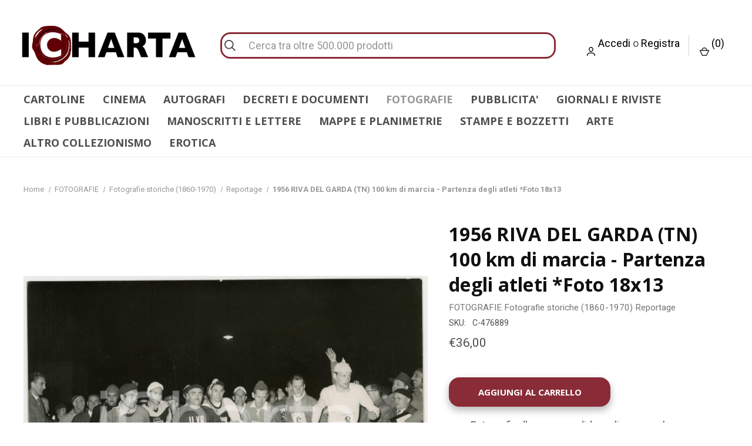

--- FILE ---
content_type: text/html; charset=UTF-8
request_url: https://icharta.com/1956-riva-del-garda-tn-100-km-di-marcia-partenza-degli-atleti-foto-18x13/
body_size: 24013
content:
<style>

.centra{
     width: 100% !important;
     text-align: center !important;
}
.Boldgrande{
    
}
 h1{
   font-size: 30px;
 }
form .txt_field{
  position: relative;
  border-bottom: 2px solid #adadad;
  margin: 30px 0;
}
.txt_field input{
  width: 100%;
  padding: 0 5px;
  height: 40px;
  font-size: 16px;
  border: none;
  background: none;
  outline: none;
}
.txt_field label{
  position: absolute;
  top: 50%; 
  left: 5px;
  color: #adadad;
  transform: translateY(-50%);
  font-size: 16px;
  pointer-events: none;
  transition: .5s;
}
.txt_field span::before{
      position: absolute;
  content: '';
  top: 40px;
  left: 0;
  width: 0%;
  height: 2px;
  background: #2691d9;
  transition: .5s;
}
.txt_field input:focus ~ label,
.txt_field input:valid ~ label{
  top: -5px;
  color: transparent;
  
}
.txt_field input:focus ~ span::before,
.txt_field input:valid ~ span::before{
  width: 100%;
}
.pass{
  margin: -5px 0 20px 5px;
  color: #a6a6a6;
  cursor: pointer;
}
.pass:hover{
  text-decoration: underline;
}
input[type="submit"]{
  width: 20%;
  height: 50px;
  border: 1px solid;
  background: #892c37;
  border-radius: 25px;
  font-size: 18px;
  color: #fff;
  font-weight: 700;
  cursor: pointer;
  outline: none;
}
input[type="submit"]:hover{
  border-color: #892c37;
  transition: .5s;
}

.submitdigital{
    border-radius: 12px !important;
    width:55% !important;
    font-weight: 600  !important;
    letter-spacing: 1px  !important;
        font-size: 15px !important;
}
form {
    width: 60%;
    display: inline-block;
}
@media(max-width: 867px) {
    form {
    width: 100%;
    display: inline-block;
  }
  input[type="submit"]{
  width: 35%;
}
}


.custom-toast {
  display: flex;
  align-items: center;
}

.custom-toast img {
  background-size: 50px 50px;
  height: 50px;
  width: 50px;
}

.custom-toast p {
  font-size: 14px;
  padding: 10px;
}

/* ---- end demo code ---- */

#toasts {
  min-height: 0;
  position: fixed;
  right: 20px;
  top: 20px;
  width: 400px;
}

#toasts .toast {
  background: #d6d8d9;
  border-radius: 3px;
  box-shadow: 2px 2px 3px rgba(0, 0, 0, .1);
  color: rgba(0,0,0, .6);
  cursor: default;
  margin-bottom: 20px;
  opacity: 0;
  position: relative;
  padding: 20px;
  transform: translateY(15%);
  transition: opacity .5s ease-in-out, transform .5s ease-in-out;
  width: 100%;
  will-change: opacity, transform;
  z-index: 1100;
} 

#toasts .toast.success {
  background: #26d68a;
}

#toasts .toast.warning {
  background: #ffa533;
}

#toasts .toast.info {
  background: #2cbcff;
}

#toasts .toast.error {
  background: #f44336;
}

#toasts .toast.show {
  opacity: 1;
  transform: translateY(0);
  transition: opacity .5s ease-in-out, transform .5s ease-in-out;
}

#toasts .toast.hide {
  height: 0;
  margin: 0;
  opacity: 0;
  overflow: hidden;
  padding: 0 30px;
  transition: all .5s ease-in-out;
}

#toasts .toast .close {
  cursor: pointer;
  font-size: 24px;
  height: 16px;
  margin-top: -10px;
  position: absolute;
  right: 14px;
  top: 50%;
  width: 16px;
}

</style>






<!DOCTYPE html>
<html class="no-js" lang="it">
    <head>
        
        <link rel="preload" imagesrcset="https://cdn11.bigcommerce.com/s-lokowhqgzp/images/stencil/80w/products/174867/2147842/imageC-476889_0__56661.1716187939.jpg?c=1 80w, https://cdn11.bigcommerce.com/s-lokowhqgzp/images/stencil/160w/products/174867/2147842/imageC-476889_0__56661.1716187939.jpg?c=1 160w, https://cdn11.bigcommerce.com/s-lokowhqgzp/images/stencil/320w/products/174867/2147842/imageC-476889_0__56661.1716187939.jpg?c=1 320w, https://cdn11.bigcommerce.com/s-lokowhqgzp/images/stencil/640w/products/174867/2147842/imageC-476889_0__56661.1716187939.jpg?c=1 640w, https://cdn11.bigcommerce.com/s-lokowhqgzp/images/stencil/960w/products/174867/2147842/imageC-476889_0__56661.1716187939.jpg?c=1 960w, https://cdn11.bigcommerce.com/s-lokowhqgzp/images/stencil/1280w/products/174867/2147842/imageC-476889_0__56661.1716187939.jpg?c=1 1280w, https://cdn11.bigcommerce.com/s-lokowhqgzp/images/stencil/1920w/products/174867/2147842/imageC-476889_0__56661.1716187939.jpg?c=1 1920w, https://cdn11.bigcommerce.com/s-lokowhqgzp/images/stencil/2560w/products/174867/2147842/imageC-476889_0__56661.1716187939.jpg?c=1 2560w" as="image"  imagesizes="760px" fetchpriority="high">




        
        <!-- JS per form contatto -->
        <script async type="text/javascript" src="https://ajax.googleapis.com/ajax/libs/jquery/3.7.1/jquery.min.js"></script>
        <script async type="text/javascript" src="https://www.unpkg.com/spin@0.0.1/dist/spin.js"></script>
        
        <script async>
document.addEventListener("DOMContentLoaded", function(event) {
    

let lingua=document.getElementById("footerperlingua");

let valore = lingua.innerText;
console.log(valore);
//se è in inglese


if(valore!="INFORMAZIONI"){
    //se sono nella pagina shipping-returns
    if(window.location.href.indexOf("shipping-returns") > -1)  {
          var en = document.getElementById("testo_spedizioni_inglese");
          var it = document.getElementById("testo_spedizioni_italiano");
          en.style.display = "block";
          it.style.display = "none";
          document.getElementById("titolo").innerText="Shipping and return"; 

    }
    if(window.location.href.indexOf("chi-siamo") > -1)  {
          var en = document.getElementById("testo_spedizioni_inglese");
          var it = document.getElementById("testo_spedizioni_italiano");
          en.style.display = "block";
          it.style.display = "none";
          document.getElementById("titolo").innerText="About us"; 

    }
   
}




//Verifica età


  
overAge = function () {
  $('#age-verify').addClass('hidden');
  localStorage.setItem('ageVerified', 'true');
}

underAge = function () {
  $('#age-verify').addClass('under');
}

goBack = function () {
    window.history.back();
}


if (localStorage.getItem('ageVerified') === 'true') {
    console.log("true");
  }else{
      console.log("false");

    let erotic=document.getElementsByClassName("productView-title")[0];
    var valorerotic;
    if(erotic){
         valorerotic +=  erotic.innerText;
    }
         valorerotic +=  $('.body').text();
    

  if (valorerotic.toUpperCase().indexOf("EROTIC") != -1 || valorerotic.indexOf("PORN") != -1){
      $('#age-verify').css("display","flex");
      
  }
  
  }

    
  console.log("DOM fully loaded and parsed");


});



</script>
        
    
        
        
        
        <title>1956 RIVA DEL GARDA (TN) 100 km di marcia - Partenza degli atleti *Foto 18x13</title>
        <link rel="dns-prefetch preconnect" href="https://cdn11.bigcommerce.com/s-lokowhqgzp" crossorigin><link rel="dns-prefetch preconnect" href="https://fonts.googleapis.com/" crossorigin><link rel="dns-prefetch preconnect" href="https://fonts.gstatic.com/" crossorigin>
        <meta property="product:price:amount" content="36" /><meta property="product:price:currency" content="EUR" /><meta property="og:url" content="https://icharta.com/1956-riva-del-garda-tn-100-km-di-marcia-partenza-degli-atleti-foto-18x13/" /><meta property="og:site_name" content="ICharta" /><meta name="keywords" content="string"><meta name="description" content="Fotografia d&#039;epoca con didascalia coeva al verso.&amp;nbsp;&amp;nbsp;&amp;nbsp;CONDIZIONI: G (lievi rigature)&amp;nbsp;FORMATO: 18x13 cm "><link rel='canonical' href='https://icharta.com/1956-riva-del-garda-tn-100-km-di-marcia-partenza-degli-atleti-foto-18x13/' /><meta name='platform' content='bigcommerce.stencil' /><meta property="og:type" content="product" />
<meta property="og:title" content="1956 RIVA DEL GARDA (TN) 100 km di marcia - Partenza degli atleti *Foto 18x13" />
<meta property="og:description" content="Fotografia d&#039;epoca con didascalia coeva al verso.&amp;nbsp;&amp;nbsp;&amp;nbsp;CONDIZIONI: G (lievi rigature)&amp;nbsp;FORMATO: 18x13 cm " />
<meta property="og:image" content="https://cdn11.bigcommerce.com/s-lokowhqgzp/products/174867/images/2147842/imageC-476889_0__56661.1716187939.386.513.jpg?c=1" />
<meta property="pinterest:richpins" content="enabled" />
        
         

        <link href="https://cdn11.bigcommerce.com/s-lokowhqgzp/product_images/download_preview_rev_1%20%281%29%20%281%29.png?t&#x3D;1709291790" rel="shortcut icon">
        <meta name="viewport" content="width=device-width, initial-scale=1, maximum-scale=12.0, minimum-scale=0.25, user-scalable=yes"/>

        <script nonce="">
            document.documentElement.className = document.documentElement.className.replace('no-js', 'js');
        </script>

        <script nonce="">
    function browserSupportsAllFeatures() {
        return window.Promise
            && window.fetch
            && window.URL
            && window.URLSearchParams
            && window.WeakMap
            // object-fit support
            && ('objectFit' in document.documentElement.style);
    }

    function loadScript(src) {
        var js = document.createElement('script');
        js.src = src;
        js.onerror = function () {
            console.error('Failed to load polyfill script ' + src);
        };
        document.head.appendChild(js);
    }

    if (!browserSupportsAllFeatures()) {
        loadScript('https://cdn11.bigcommerce.com/s-lokowhqgzp/stencil/6d368300-1c30-013e-6540-0a475a8720bb/e/811f3540-d434-013e-67db-227b0696a291/dist/theme-bundle.polyfills.js');
    }
</script>
        <script nonce="">window.consentManagerTranslations = `{"locale":"it","locales":{"consent_manager.data_collection_warning":"it","consent_manager.accept_all_cookies":"it","consent_manager.gdpr_settings":"it","consent_manager.data_collection_preferences":"it","consent_manager.manage_data_collection_preferences":"it","consent_manager.use_data_by_cookies":"it","consent_manager.data_categories_table":"it","consent_manager.allow":"it","consent_manager.accept":"it","consent_manager.deny":"it","consent_manager.dismiss":"it","consent_manager.reject_all":"it","consent_manager.category":"it","consent_manager.purpose":"it","consent_manager.functional_category":"it","consent_manager.functional_purpose":"it","consent_manager.analytics_category":"it","consent_manager.analytics_purpose":"it","consent_manager.targeting_category":"it","consent_manager.advertising_category":"it","consent_manager.advertising_purpose":"it","consent_manager.essential_category":"it","consent_manager.esential_purpose":"it","consent_manager.yes":"it","consent_manager.no":"it","consent_manager.not_available":"it","consent_manager.cancel":"it","consent_manager.save":"it","consent_manager.back_to_preferences":"it","consent_manager.close_without_changes":"it","consent_manager.unsaved_changes":"it","consent_manager.by_using":"it","consent_manager.agree_on_data_collection":"it","consent_manager.change_preferences":"it","consent_manager.cancel_dialog_title":"it","consent_manager.privacy_policy":"it","consent_manager.allow_category_tracking":"it","consent_manager.disallow_category_tracking":"it"},"translations":{"consent_manager.data_collection_warning":"Utilizziamo i cookie (e tecnologie simili) per raccogliere dati con cui migliorare la tua esperienza di acquisto.","consent_manager.accept_all_cookies":"Accetta tutti i cookie","consent_manager.gdpr_settings":"Impostazioni","consent_manager.data_collection_preferences":"Preferenze per la raccolta dei dati sul sito web","consent_manager.manage_data_collection_preferences":"Gestisci le preferenze per la raccolta dei dati sul sito web","consent_manager.use_data_by_cookies":" usa i dati raccolti dai cookie e dalle librerie JavaScript per migliorare la tua esperienza di acquisto.","consent_manager.data_categories_table":"La tabella di seguito illustra come vengono utilizzati questi dati per categoria. Per disattivare una categoria di raccolta dati, seleziona \"No\" e salva le tue preferenze.","consent_manager.allow":"Consenti","consent_manager.accept":"accetta","consent_manager.deny":"Nega","consent_manager.dismiss":"Ignora","consent_manager.reject_all":"Rifiuta tutto","consent_manager.category":"Categoria","consent_manager.purpose":"Scopo","consent_manager.functional_category":"Funzionali","consent_manager.functional_purpose":"Consente funzionalità avanzate, come video e chat dal vivo. Se non acconsenti, alcune o tutte queste funzioni potrebbero non funzionare correttamente.","consent_manager.analytics_category":"Analisi","consent_manager.analytics_purpose":"Fornire informazioni statistiche sull'utilizzo del sito, ad es. analisi web, per permetterci di migliorare questo sito.","consent_manager.targeting_category":"Targeting","consent_manager.advertising_category":"Pubblicità","consent_manager.advertising_purpose":"Utilizzato per creare profili o personalizzare i contenuti per migliorare la tua esperienza di acquisto.","consent_manager.essential_category":"Essenziali","consent_manager.esential_purpose":"Essenziali per il funzionamento del sito e dei servizi richiesti, ma non svolgono alcuna funzione secondaria o aggiuntiva.","consent_manager.yes":"Sì","consent_manager.no":"No","consent_manager.not_available":"N.D.","consent_manager.cancel":"Annulla","consent_manager.save":"Salva","consent_manager.back_to_preferences":"Torna alle preferenze","consent_manager.close_without_changes":"Sono state apportate modifiche non salvate alle preferenze di raccolta dati. Chiudere senza salvare?","consent_manager.unsaved_changes":"Sono state apportate modifiche non salvate","consent_manager.by_using":"Utilizzando il nostro sito, accetti i","consent_manager.agree_on_data_collection":"Utilizzando il nostro sito, acconsenti alla raccolta di dati come descritto nella nostra ","consent_manager.change_preferences":"Puoi modificare le tue preferenze in qualsiasi momento","consent_manager.cancel_dialog_title":"Vuoi davvero annullare?","consent_manager.privacy_policy":"Informativa sulla privacy","consent_manager.allow_category_tracking":"Consenti il tracciamento di [CATEGORY_NAME]","consent_manager.disallow_category_tracking":"Non consentire il tracciamento di [CATEGORY_NAME]"}}`;</script>

        <script nonce="">
            window.lazySizesConfig = window.lazySizesConfig || {};
            window.lazySizesConfig.loadMode = 1;
        </script>
        <script nonce="" async src="https://cdn11.bigcommerce.com/s-lokowhqgzp/stencil/6d368300-1c30-013e-6540-0a475a8720bb/e/811f3540-d434-013e-67db-227b0696a291/dist/theme-bundle.head_async.js"></script>
        
        <link href="https://fonts.googleapis.com/css?family=Roboto+Condensed:400,600%7COswald:400%7CRoboto:400,700%7COpen+Sans:700,400&display=block" rel="stylesheet">
        
        <link rel="preload" href="https://cdn11.bigcommerce.com/s-lokowhqgzp/stencil/6d368300-1c30-013e-6540-0a475a8720bb/e/811f3540-d434-013e-67db-227b0696a291/dist/theme-bundle.font.js" as="script">
        <script nonce="" async src="https://cdn11.bigcommerce.com/s-lokowhqgzp/stencil/6d368300-1c30-013e-6540-0a475a8720bb/e/811f3540-d434-013e-67db-227b0696a291/dist/theme-bundle.font.js"></script>

        <link data-stencil-stylesheet href="https://cdn11.bigcommerce.com/s-lokowhqgzp/stencil/6d368300-1c30-013e-6540-0a475a8720bb/e/811f3540-d434-013e-67db-227b0696a291/css/theme-8d44ba60-5332-013e-9a20-42e8fafe7c66.css" rel="stylesheet">

        <!-- Start Tracking Code for analytics_googleanalytics4 -->

<script data-cfasync="false" src="https://cdn11.bigcommerce.com/shared/js/google_analytics4_bodl_subscribers-358423becf5d870b8b603a81de597c10f6bc7699.js" integrity="sha256-gtOfJ3Avc1pEE/hx6SKj/96cca7JvfqllWA9FTQJyfI=" crossorigin="anonymous"></script>
<script data-cfasync="false">
  (function () {
    window.dataLayer = window.dataLayer || [];

    function gtag(){
        dataLayer.push(arguments);
    }

    function initGA4(event) {
         function setupGtag() {
            function configureGtag() {
                gtag('js', new Date());
                gtag('set', 'developer_id.dMjk3Nj', true);
                gtag('config', 'G-7Z21TC2P52');
            }

            var script = document.createElement('script');

            script.src = 'https://www.googletagmanager.com/gtag/js?id=G-7Z21TC2P52';
            script.async = true;
            script.onload = configureGtag;

            document.head.appendChild(script);
        }

        setupGtag();

        if (typeof subscribeOnBodlEvents === 'function') {
            subscribeOnBodlEvents('G-7Z21TC2P52', true);
        }

        window.removeEventListener(event.type, initGA4);
    }

    gtag('consent', 'default', {"ad_storage":"denied","ad_user_data":"denied","ad_personalization":"denied","analytics_storage":"denied","functionality_storage":"denied"})
            

    var eventName = document.readyState === 'complete' ? 'consentScriptsLoaded' : 'DOMContentLoaded';
    window.addEventListener(eventName, initGA4, false);
  })()
</script>

<!-- End Tracking Code for analytics_googleanalytics4 -->

<!-- Start Tracking Code for analytics_siteverification -->

<meta name="google-site-verification" content="7NKU_sC_m507BvpVD0nzmBmTmqUz3E1eZva0j8mnESU" />

<!-- End Tracking Code for analytics_siteverification -->


<script type="text/javascript" src="https://checkout-sdk.bigcommerce.com/v1/loader.js" defer ></script>
<script src="https://www.google.com/recaptcha/api.js" async defer></script>
<script>window.consentManagerStoreConfig = function () { return {"storeName":"ICharta","privacyPolicyUrl":"","writeKey":null,"improvedConsentManagerEnabled":true,"AlwaysIncludeScriptsWithConsentTag":true}; };</script>
<script type="text/javascript" src="https://cdn11.bigcommerce.com/shared/js/bodl-consent-32a446f5a681a22e8af09a4ab8f4e4b6deda6487.js" integrity="sha256-uitfaufFdsW9ELiQEkeOgsYedtr3BuhVvA4WaPhIZZY=" crossorigin="anonymous" defer></script>
<script type="text/javascript" src="https://cdn11.bigcommerce.com/shared/js/storefront/consent-manager-config-3013a89bb0485f417056882e3b5cf19e6588b7ba.js" defer></script>
<script type="text/javascript" src="https://cdn11.bigcommerce.com/shared/js/storefront/consent-manager-08633fe15aba542118c03f6d45457262fa9fac88.js" defer></script>
<script type="text/javascript">
var BCData = {"product_attributes":{"sku":"C-476889","upc":null,"mpn":null,"gtin":null,"weight":null,"base":true,"image":null,"price":{"without_tax":{"formatted":"\u20ac36,00","value":36,"currency":"EUR"},"tax_label":"Tax"},"out_of_stock_behavior":"hide_option","out_of_stock_message":"Esaurito","available_modifier_values":[],"in_stock_attributes":[],"stock":null,"instock":true,"stock_message":null,"purchasable":true,"purchasing_message":null,"call_for_price_message":null}};
</script>
<!-- Global site tag (gtag.js) - Google Ads: AW-11342854924 -->
<script data-bc-cookie-consent="3" type="text/plain" async src="https://www.googletagmanager.com/gtag/js?id=AW-11342854924"></script>
<script data-bc-cookie-consent="3" type="text/plain">
  window.dataLayer = window.dataLayer || [];
  function gtag(){dataLayer.push(arguments);}
  gtag('js', new Date());

  gtag('config', 'AW-11342854924');
  gtag('set', 'developer_id.dMjk3Nj', true);
</script>
<!-- GA4 Code Start: View Product Content -->
<script data-bc-cookie-consent="3" type="text/plain">
  gtag('event', 'view_item', {
    send_to: 'AW-11342854924',
    ecomm_pagetype: 'product',
    currency: 'EUR',
    items: [{
      id: 'C-476889',
      name: '1956 RIVA DEL GARDA (TN) 100 km di marcia - Partenza degli atleti *Foto 18x13',
      quantity: 1,
      google_business_vertical: 'retail',
      currency: "EUR",
      price: 36,
    }],
    value: 36,
  });
</script>
<script type="text/javascript" src="https://bigcommerce-websitespeedy.b-cdn.net/speedyscripts/ecmrx_330/ecmrx_330_1.js"></script>
          <script type="text/javascript" src="https://bigcommerce-websitespeedy.b-cdn.net/speedyscripts/ecmrx_330/ecmrx_330_2.js"></script>
          <script type="text/javascript" src="https://bigcommerce-websitespeedy.b-cdn.net/speedyscripts/ecmrx_330/ecmrx_330_3.js"></script><script>var not_wiz
=
{orderId: '', customerId: ''}</script>
<script>
      
        (function(){ 
            var storeName = 'ICharta';
            var app_url = 'https://bigc-zoom-magnifier.hubifyapps.com';
            var store_url = 'https://icharta.com'; 
            var app_id = 'lokowhqgzp';               
            var head = document.getElementsByTagName('head')[0];   

            var jqmin  = document.createElement("script");
            jqmin.type = "text/javascript";
            jqmin.src  = "https://cdnjs.cloudflare.com/ajax/libs/jquery/3.5.1/jquery.min.js";
            document.head.appendChild(jqmin);

            var customCss   = document.createElement('link');
            customCss.rel   = "stylesheet";
            customCss.type  = "text/css";
            customCss.href  =  app_url+"/bc_cs/custom.css";            
            document.head.appendChild(customCss);

            var checkReady = function(callback) {
                if (window.jQuery) {
                    callback(jQuery);
                } else {
                    window.setTimeout(function() { checkReady(callback); }, 20);
                }
            };  
            checkReady(function($) {

                $(function() { 

                        //Append Model on load
                        function createModal() { 
                            var html = ''; 
                                html += '<div id="zoomMegModel" class="zoomModalimg">';
                                html +=     '<div class="mac_ele"><div class="modal-content-zoom"><span class="closeZoomImg">&times;</span><img id="zoomMegModelImg"></div></div>';
                                html += '</div>';
                                $('body').append(html);
                        }  

                        //Append load zoom
                        function loadApp(){
                            var id       = 'zoomImageOnClick'; 
                            var eleClass = 'productView-image';
                            $("<div id='"+id+"'><div />").insertBefore("."+eleClass);
                            var clone    = $('.'+eleClass).clone();
                            $('.'+eleClass).remove();
                            clone.appendTo("#"+id);  
                            $('.productView-image--default').attr('id', 'myImg');  
                            
                        };                       
                        
                        //zoom up
                        $(document).on('click', '#zoomImageOnClick', function(e){
                            e.preventDefault();
                            $('body').addClass('zoomscroll');
                            var modalImg    = document.getElementById("zoomMegModelImg");
                            var imgSrc      = document.getElementById("myImg").src; 
                            modalImg.src    = imgSrc;  
                            $('#zoomMegModel').fadeIn('slow');
                        });   
                        
                        //close 
                        $(document).on('click', '.closeZoomImg, #zoomMegModel', function(e){
                            e.preventDefault();    
                            var modalImg = document.getElementById("zoomMegModelImg");
                            modalImg.src = "";    
                            $('#zoomMegModel').fadeOut(1);       
                            $('body').removeClass('zoomscroll');     
                        }); 


                        createModal(); 
                        loadApp(); 

                      }); 
                
            }); 
        })();  
        
    </script>
 <script data-cfasync="false" src="https://microapps.bigcommerce.com/bodl-events/1.9.4/index.js" integrity="sha256-Y0tDj1qsyiKBRibKllwV0ZJ1aFlGYaHHGl/oUFoXJ7Y=" nonce="" crossorigin="anonymous"></script>
 <script data-cfasync="false" nonce="">

 (function() {
    function decodeBase64(base64) {
       const text = atob(base64);
       const length = text.length;
       const bytes = new Uint8Array(length);
       for (let i = 0; i < length; i++) {
          bytes[i] = text.charCodeAt(i);
       }
       const decoder = new TextDecoder();
       return decoder.decode(bytes);
    }
    window.bodl = JSON.parse(decodeBase64("[base64]"));
 })()

 </script>

<script nonce="">
(function () {
    var xmlHttp = new XMLHttpRequest();

    xmlHttp.open('POST', 'https://bes.gcp.data.bigcommerce.com/nobot');
    xmlHttp.setRequestHeader('Content-Type', 'application/json');
    xmlHttp.send('{"store_id":"1003067069","timezone_offset":"2.0","timestamp":"2026-01-24T09:46:35.37030500Z","visit_id":"04097ca5-0402-4ea0-8c24-b93aff40f5b2","channel_id":1}');
})();
</script>

        
            <!-- partial pulled in to the base layout -->

        <script nonce="">
            var theme_settings = {
                show_fast_cart: true,
                linksPerCol: 20,
            };
        </script>

        <link rel="preload" href="https://cdn11.bigcommerce.com/s-lokowhqgzp/stencil/6d368300-1c30-013e-6540-0a475a8720bb/e/811f3540-d434-013e-67db-227b0696a291/dist/theme-bundle.main.js" as="script">
        


    </head>
    <body>
        
         <div id="age-verify" style="display: none;"> 
<div class="window">
  <span class="title">Sezione del sito per adulti</span>
  <span>Stai entrando in una sezione del sito che contiene materiale vietato ai minori. Entrando, dichiari di avere almeno 18 anni o la maggiore età nella giurisdizione da cui stai accedendo al sito e acconsenti alla visualizzazione di contenuti sessualmente espliciti</span>
  <button class="yes" onclick="overAge()">Ho 18 anni o più - Entra</button>
  <button class="no" onclick="underAge()" style="background-color: white;
    color: #8e1419;
    border: 2px solid #8e1419;">Ho meno di 18 anni - Esci</button>
  <div class="underBox">
      <div>
    <span class="title">Sorry!</span>
    <span>You need to be at least 18 to visit our website.</span>
    <button class="back" onclick="goBack()" style)="background-color: white;">Go Back</button>
    </div>
  </div>
<span>
</div>
</div>
        
        <svg data-src="https://cdn11.bigcommerce.com/s-lokowhqgzp/stencil/6d368300-1c30-013e-6540-0a475a8720bb/e/811f3540-d434-013e-67db-227b0696a291/img/icon-sprite.svg" class="icons-svg-sprite"></svg>

        
<header class="header" role="banner">
    <div class="banners" data-banner-location="top" style="
    padding: 2px;
    background-color: #6d0f14;
    color: #ffffff;


">
        <div style="font-size: clamp(9.6px, 1.8vw, 18px);">
<p class="localize_it">
Si informano i Gentili Clienti che, in occasione delle festività, le spedizioni saranno sospese dal 22 dicembre 2025 al 7 gennaio 2026.</br>
Per informazioni o richieste scrivere all'indirizzo icharta@gmail.com
</p>
<p class="localize_en" style="display: none;">
We inform our kind customers that our shipping service  will be closed from 22nd December 2025 to 7th January 2026 due to Christmas Holidays.<br>
For information or requests, write to icharta@gmail.com
</p>
        </div>

</div>
    <a href="#" class="mobileMenu-toggle" data-mobile-menu-toggle="menu" id="mobcatmenu">
        <span class="mobileMenu-toggleIcon"></span>
    </a>

    <div class="header-logo--wrap">
        <div class="header-logo">
            
            <div class="logo-and-toggle">
                <div class="desktopMenu-toggle">
                    <a href="javascript:void(0);" class="mobileMenu-toggle" >
                        <span class="mobileMenu-toggleIcon"></span>
                    </a>
                </div>
                
                    <div class="logo-wrap"><a href="https://icharta.com/" class="header-logo__link" data-header-logo-link>
        <div class="header-logo-image-container">
            <img class="header-logo-image"
                 src="https://cdn11.bigcommerce.com/s-lokowhqgzp/images/stencil/300x135/logo_1_1701166326__31832.original.png"
                 srcset="https://cdn11.bigcommerce.com/s-lokowhqgzp/images/stencil/300x135/logo_1_1701166326__31832.original.png"
                 alt="ICharta"
                 title="ICharta">
        </div>
</a>
</div>
            </div>
            
            <div class="quickSearchWrap" id="quickSearch" aria-hidden="true" tabindex="-1" data-prevent-quick-search-close>
                <div>
    <!-- snippet location forms_search -->
    <form class="form" action="/search.php">
        <fieldset class="form-fieldset">
            <div class="form-field">
                <label class="is-srOnly" for="search_query">Cerca</label>
                <input class="form-input" data-search-quick name="search_query" id="search_query" data-error-message="Il campo di ricerca non può essere vuoto." placeholder="Cerca tra oltre 500.000 prodotti" autocomplete="off">
                <button type="submit" class="form-button">
                    <i class="icon" aria-hidden="true">
                        <svg><use xlink:href="#icon-search" /></svg>
                    </i>
                </button>
            </div>
        </fieldset>
    </form>
    <section class="quickSearchResults" data-bind="html: results"></section>
    <p role="status"
       aria-live="polite"
       class="aria-description--hidden"
       data-search-aria-message-predefined-text="risultati prodotto per"
    ></p>
</div>
            </div>
            <div class="navUser-wrap">
                <nav class="navUser">
    <ul class="navUser-section navUser-section--alt">
        <li class="navUser-item navUser-item--account">
            <i class="icon" aria-hidden="true">
                <svg><use xlink:href="#icon-user" /></svg>
            </i>
                <a class="navUser-action"
                   href="/login.php"
                   aria-label="Accedi"
                >
                    Accedi
                </a>
                    <span>o</span> <a class="navUser-action" href="/login.php?action&#x3D;create_account">Registra</a>
        </li>
                <li class="navUser-item navUser-item--mobile-search">
            <i class="icon" aria-hidden="true">
                <svg><use xlink:href="#icon-search" /></svg>
            </i>
        </li>
        <li class="navUser-item navUser-item--cart">
            <a
                class="navUser-action"
                data-cart-preview
                data-dropdown="cart-preview-dropdown"
                data-options="align:right"
                href="/cart.php"
                aria-label="Carrello con 0 articoli"
            >
                <i class="icon" aria-hidden="true">
                    <svg><use xlink:href="#icon-cart" /></svg>
                </i>
                (<span class=" cart-quantity"></span>)
            </a>

            <div class="dropdown-menu" id="cart-preview-dropdown" data-dropdown-content aria-hidden="true"></div>
        </li>
    </ul>
</nav>
            </div>
        </div>
    </div>

    <div class="navPages-container" id="menu" data-menu>
        <span class="mobile-closeNav">
    <i class="icon" aria-hidden="true">
        <svg><use xlink:href="#icon-close-large" /></svg>
    </i>
    close
</span>
<nav class="navPages">
    <ul class="navPages-list navPages-list--user 5765697a656e20596f756e67">
            <li class="navPages-item">
                <i class="icon" aria-hidden="true">
                    <svg><use xlink:href="#icon-user" /></svg>
                </i>
                <a class="navPages-action" href="/login.php">Accedi</a>
                    o
                    <a class="navPages-action"
                       href="/login.php?action&#x3D;create_account"
                       aria-label="Registra"
                    >
                        Registra
                    </a>
            </li>
    </ul>
    <ul class="navPages-list navPages-mega navPages-mainNav">
            <li class="navPages-item">
                <a class="navPages-action has-subMenu"
   href="https://icharta.com/cartoline/"
   data-collapsible="navPages-273"
>
    CARTOLINE 
    <i class="icon navPages-action-moreIcon" aria-hidden="true">
        <svg><use xlink:href="#icon-chevron-down" /></svg>
    </i>
</a>
<div class="column-menu navPage-subMenu" id="navPages-273" aria-hidden="true" tabindex="-1">
    <ul class="navPage-subMenu-list">
            <li class="navPage-subMenu-item">
                <i class="icon navPages-action-moreIcon" aria-hidden="true"><svg><use xlink:href="#icon-chevron-right" /></svg></i>
                <a class="navPage-subMenu-action navPages-action" href="https://icharta.com/cartoline/commemorative/">Commemorative </a>
                
            </li>
            <li class="navPage-subMenu-item">
                <i class="icon navPages-action-moreIcon" aria-hidden="true"><svg><use xlink:href="#icon-chevron-right" /></svg></i>
                <a class="navPage-subMenu-action navPages-action" href="https://icharta.com/cartoline/illustratori/">Illustratori </a>
                
            </li>
            <li class="navPage-subMenu-item">
                <i class="icon navPages-action-moreIcon" aria-hidden="true"><svg><use xlink:href="#icon-chevron-right" /></svg></i>
                <a class="navPage-subMenu-action navPages-action" href="https://icharta.com/cartoline/intestate/">Intestate </a>
                
            </li>
            <li class="navPage-subMenu-item">
                <i class="icon navPages-action-moreIcon" aria-hidden="true"><svg><use xlink:href="#icon-chevron-right" /></svg></i>
                <a class="navPage-subMenu-action navPages-action" href="https://icharta.com/cartoline/militari/">Militari </a>
                    <i class="icon navPages-action-moreIcon navPages-action-closed" aria-hidden="true"><svg><use xlink:href="#icon-plus" /></svg></i>
                    <i class="icon navPages-action-moreIcon navPages-action-open" aria-hidden="true"><svg><use xlink:href="#icon-minus" /></svg></i>
                
            </li>
                    <li class="navPage-childList-item">
                        <a class="navPage-childList-action navPages-action" href="https://icharta.com/cartoline/militari/altro/">Altro </a>
                    </li>
                    <li class="navPage-childList-item">
                        <a class="navPage-childList-action navPages-action" href="https://icharta.com/cartoline/militari/aviazione-militare/">Aviazione militare </a>
                    </li>
                    <li class="navPage-childList-item">
                        <a class="navPage-childList-action navPages-action" href="https://icharta.com/cartoline/militari/coloniali/">Coloniali </a>
                    </li>
                    <li class="navPage-childList-item">
                        <a class="navPage-childList-action navPages-action" href="https://icharta.com/cartoline/militari/franchigie/">Franchigie </a>
                    </li>
                    <li class="navPage-childList-item">
                        <a class="navPage-childList-action navPages-action" href="https://icharta.com/cartoline/militari/illustratori/">Illustratori </a>
                    </li>
                    <li class="navPage-childList-item">
                        <a class="navPage-childList-action navPages-action" href="https://icharta.com/cartoline/militari/marina-da-guerra/">Marina da guerra </a>
                    </li>
                    <li class="navPage-childList-item">
                        <a class="navPage-childList-action navPages-action" href="https://icharta.com/cartoline/militari/mezzi-militari/">Mezzi militari </a>
                    </li>
                    <li class="navPage-childList-item">
                        <a class="navPage-childList-action navPages-action" href="https://icharta.com/cartoline/militari/reggimentali/">Reggimentali </a>
                    </li>
            <li class="navPage-subMenu-item">
                <i class="icon navPages-action-moreIcon" aria-hidden="true"><svg><use xlink:href="#icon-chevron-right" /></svg></i>
                <a class="navPage-subMenu-action navPages-action" href="https://icharta.com/cartoline/paesaggistiche-estere/">Paesaggistiche estere </a>
                
            </li>
            <li class="navPage-subMenu-item">
                <i class="icon navPages-action-moreIcon" aria-hidden="true"><svg><use xlink:href="#icon-chevron-right" /></svg></i>
                <a class="navPage-subMenu-action navPages-action" href="https://icharta.com/cartoline/paesaggistiche-italiane/">Paesaggistiche italiane </a>
                    <i class="icon navPages-action-moreIcon navPages-action-closed" aria-hidden="true"><svg><use xlink:href="#icon-plus" /></svg></i>
                    <i class="icon navPages-action-moreIcon navPages-action-open" aria-hidden="true"><svg><use xlink:href="#icon-minus" /></svg></i>
                
            </li>
                    <li class="navPage-childList-item">
                        <a class="navPage-childList-action navPages-action" href="https://icharta.com/cartoline/paesaggistiche-italiane/abruzzo/">Abruzzo </a>
                    </li>
                    <li class="navPage-childList-item">
                        <a class="navPage-childList-action navPages-action" href="https://icharta.com/cartoline/paesaggistiche-italiane/basilicata/">Basilicata </a>
                    </li>
                    <li class="navPage-childList-item">
                        <a class="navPage-childList-action navPages-action" href="https://icharta.com/cartoline/paesaggistiche-italiane/calabria/">Calabria </a>
                    </li>
                    <li class="navPage-childList-item">
                        <a class="navPage-childList-action navPages-action" href="https://icharta.com/cartoline/paesaggistiche-italiane/campania/">Campania </a>
                    </li>
                    <li class="navPage-childList-item">
                        <a class="navPage-childList-action navPages-action" href="https://icharta.com/cartoline/paesaggistiche-italiane/emilia-romagna/">Emilia Romagna </a>
                    </li>
                    <li class="navPage-childList-item">
                        <a class="navPage-childList-action navPages-action" href="https://icharta.com/cartoline/paesaggistiche-italiane/friuli-venezia-giulia/">Friuli Venezia Giulia </a>
                    </li>
                    <li class="navPage-childList-item">
                        <a class="navPage-childList-action navPages-action" href="https://icharta.com/cartoline/paesaggistiche-italiane/lazio/">Lazio </a>
                    </li>
                    <li class="navPage-childList-item">
                        <a class="navPage-childList-action navPages-action" href="https://icharta.com/cartoline/paesaggistiche-italiane/liguria/">Liguria </a>
                    </li>
                    <li class="navPage-childList-item">
                        <a class="navPage-childList-action navPages-action" href="https://icharta.com/cartoline/paesaggistiche-italiane/lombardia/">Lombardia </a>
                    </li>
                    <li class="navPage-childList-item">
                        <a class="navPage-childList-action navPages-action" href="https://icharta.com/cartoline/paesaggistiche-italiane/marche/">Marche </a>
                    </li>
                    <li class="navPage-childList-item">
                        <a class="navPage-childList-action navPages-action" href="https://icharta.com/cartoline/paesaggistiche-italiane/molise/">Molise </a>
                    </li>
                    <li class="navPage-childList-item">
                        <a class="navPage-childList-action navPages-action" href="https://icharta.com/cartoline/paesaggistiche-italiane/piemonte/">Piemonte </a>
                    </li>
                    <li class="navPage-childList-item">
                        <a class="navPage-childList-action navPages-action" href="https://icharta.com/cartoline/paesaggistiche-italiane/puglia/">Puglia </a>
                    </li>
                    <li class="navPage-childList-item">
                        <a class="navPage-childList-action navPages-action" href="https://icharta.com/cartoline/paesaggistiche-italiane/sardegna/">Sardegna </a>
                    </li>
                    <li class="navPage-childList-item">
                        <a class="navPage-childList-action navPages-action" href="https://icharta.com/cartoline/paesaggistiche-italiane/sicilia/">Sicilia </a>
                    </li>
                    <li class="navPage-childList-item">
                        <a class="navPage-childList-action navPages-action" href="https://icharta.com/cartoline/paesaggistiche-italiane/toscana/">Toscana </a>
                    </li>
                    <li class="navPage-childList-item">
                        <a class="navPage-childList-action navPages-action" href="https://icharta.com/cartoline/paesaggistiche-italiane/trentino-alto-adige/">Trentino Alto Adige </a>
                    </li>
                    <li class="navPage-childList-item">
                        <a class="navPage-childList-action navPages-action" href="https://icharta.com/cartoline/paesaggistiche-italiane/umbria/">Umbria </a>
                    </li>
                    <li class="navPage-childList-item">
                        <a class="navPage-childList-action navPages-action" href="https://icharta.com/cartoline/paesaggistiche-italiane/val-daosta/">Val d&#x27;Aosta </a>
                    </li>
                    <li class="navPage-childList-item">
                        <a class="navPage-childList-action navPages-action" href="https://icharta.com/cartoline/paesaggistiche-italiane/veneto/">Veneto </a>
                    </li>
            <li class="navPage-subMenu-item">
                <i class="icon navPages-action-moreIcon" aria-hidden="true"><svg><use xlink:href="#icon-chevron-right" /></svg></i>
                <a class="navPage-subMenu-action navPages-action" href="https://icharta.com/cartoline/pubblicitarie/">Pubblicitarie </a>
                
            </li>
            <li class="navPage-subMenu-item">
                <i class="icon navPages-action-moreIcon" aria-hidden="true"><svg><use xlink:href="#icon-chevron-right" /></svg></i>
                <a class="navPage-subMenu-action navPages-action" href="https://icharta.com/cartoline/tematiche/">Tematiche </a>
                    <i class="icon navPages-action-moreIcon navPages-action-closed" aria-hidden="true"><svg><use xlink:href="#icon-plus" /></svg></i>
                    <i class="icon navPages-action-moreIcon navPages-action-open" aria-hidden="true"><svg><use xlink:href="#icon-minus" /></svg></i>
                
            </li>
                    <li class="navPage-childList-item">
                        <a class="navPage-childList-action navPages-action" href="https://icharta.com/cartoline/tematiche/animali-e-fiori/">Animali e fiori </a>
                    </li>
                    <li class="navPage-childList-item">
                        <a class="navPage-childList-action navPages-action" href="https://icharta.com/cartoline/tematiche/arte-e-cultura/">Arte e cultura </a>
                    </li>
                    <li class="navPage-childList-item">
                        <a class="navPage-childList-action navPages-action" href="https://icharta.com/cartoline/tematiche/augurali/">Augurali </a>
                    </li>
                    <li class="navPage-childList-item">
                        <a class="navPage-childList-action navPages-action" href="https://icharta.com/cartoline/tematiche/costumi/">Costumi </a>
                    </li>
                    <li class="navPage-childList-item">
                        <a class="navPage-childList-action navPages-action" href="https://icharta.com/cartoline/tematiche/innamorati/">Innamorati </a>
                    </li>
                    <li class="navPage-childList-item">
                        <a class="navPage-childList-action navPages-action" href="https://icharta.com/cartoline/tematiche/personaggi-famosi/">Personaggi famosi </a>
                    </li>
                    <li class="navPage-childList-item">
                        <a class="navPage-childList-action navPages-action" href="https://icharta.com/cartoline/tematiche/sport/">Sport </a>
                    </li>
                    <li class="navPage-childList-item">
                        <a class="navPage-childList-action navPages-action" href="https://icharta.com/cartoline/tematiche/trasporti/">Trasporti </a>
                    </li>
                    <li class="navPage-childList-item">
                        <a class="navPage-childList-action navPages-action" href="https://icharta.com/cartoline/tematiche/altre-tematiche/">Altre tematiche </a>
                    </li>
            <li class="navPage-subMenu-item">
                <i class="icon navPages-action-moreIcon" aria-hidden="true"><svg><use xlink:href="#icon-chevron-right" /></svg></i>
                <a class="navPage-subMenu-action navPages-action" href="https://icharta.com/cartoline/altre-cartoline/">Altre cartoline </a>
                
            </li>
    </ul>
</div>
            </li>
            <li class="navPages-item">
                <a class="navPages-action has-subMenu"
   href="https://icharta.com/cinema/"
   data-collapsible="navPages-242"
>
    CINEMA 
    <i class="icon navPages-action-moreIcon" aria-hidden="true">
        <svg><use xlink:href="#icon-chevron-down" /></svg>
    </i>
</a>
<div class="column-menu navPage-subMenu" id="navPages-242" aria-hidden="true" tabindex="-1">
    <ul class="navPage-subMenu-list">
            <li class="navPage-subMenu-item">
                <i class="icon navPages-action-moreIcon" aria-hidden="true"><svg><use xlink:href="#icon-chevron-right" /></svg></i>
                <a class="navPage-subMenu-action navPages-action" href="https://icharta.com/cinema/fotografie/">Fotografie </a>
                
            </li>
            <li class="navPage-subMenu-item">
                <i class="icon navPages-action-moreIcon" aria-hidden="true"><svg><use xlink:href="#icon-chevron-right" /></svg></i>
                <a class="navPage-subMenu-action navPages-action" href="https://icharta.com/cinema/lobby-card/">Lobby card </a>
                    <i class="icon navPages-action-moreIcon navPages-action-closed" aria-hidden="true"><svg><use xlink:href="#icon-plus" /></svg></i>
                    <i class="icon navPages-action-moreIcon navPages-action-open" aria-hidden="true"><svg><use xlink:href="#icon-minus" /></svg></i>
                
            </li>
                    <li class="navPage-childList-item">
                        <a class="navPage-childList-action navPages-action" href="https://icharta.com/cinema/lobby-card/commedia/">Commedia </a>
                    </li>
                    <li class="navPage-childList-item">
                        <a class="navPage-childList-action navPages-action" href="https://icharta.com/cinema/lobby-card/drammatico/">Drammatico </a>
                    </li>
                    <li class="navPage-childList-item">
                        <a class="navPage-childList-action navPages-action" href="https://icharta.com/cinema/lobby-card/erotico/">Erotico </a>
                    </li>
                    <li class="navPage-childList-item">
                        <a class="navPage-childList-action navPages-action" href="https://icharta.com/cinema/lobby-card/fantascienza/">Fantascienza </a>
                    </li>
                    <li class="navPage-childList-item">
                        <a class="navPage-childList-action navPages-action" href="https://icharta.com/cinema/lobby-card/horror/">Horror </a>
                    </li>
                    <li class="navPage-childList-item">
                        <a class="navPage-childList-action navPages-action" href="https://icharta.com/cinema/lobby-card/noir-thriller/">Noir/Thriller </a>
                    </li>
                    <li class="navPage-childList-item">
                        <a class="navPage-childList-action navPages-action" href="https://icharta.com/cinema/lobby-card/storico/">Storico </a>
                    </li>
            <li class="navPage-subMenu-item">
                <i class="icon navPages-action-moreIcon" aria-hidden="true"><svg><use xlink:href="#icon-chevron-right" /></svg></i>
                <a class="navPage-subMenu-action navPages-action" href="https://icharta.com/cinema/manifesti/">Manifesti </a>
                    <i class="icon navPages-action-moreIcon navPages-action-closed" aria-hidden="true"><svg><use xlink:href="#icon-plus" /></svg></i>
                    <i class="icon navPages-action-moreIcon navPages-action-open" aria-hidden="true"><svg><use xlink:href="#icon-minus" /></svg></i>
                
            </li>
                    <li class="navPage-childList-item">
                        <a class="navPage-childList-action navPages-action" href="https://icharta.com/cinema/manifesti/fantascienza/">Fantascienza </a>
                    </li>
            <li class="navPage-subMenu-item">
                <i class="icon navPages-action-moreIcon" aria-hidden="true"><svg><use xlink:href="#icon-chevron-right" /></svg></i>
                <a class="navPage-subMenu-action navPages-action" href="https://icharta.com">Manifesti </a>
                    <i class="icon navPages-action-moreIcon navPages-action-closed" aria-hidden="true"><svg><use xlink:href="#icon-plus" /></svg></i>
                    <i class="icon navPages-action-moreIcon navPages-action-open" aria-hidden="true"><svg><use xlink:href="#icon-minus" /></svg></i>
                
            </li>
                    <li class="navPage-childList-item">
                        <a class="navPage-childList-action navPages-action" href="https://icharta.com/cinema/manifesti/commedia/">Commedia </a>
                    </li>
                    <li class="navPage-childList-item">
                        <a class="navPage-childList-action navPages-action" href="https://icharta.com/cinema/manifesti/drammatico/">Drammatico </a>
                    </li>
                    <li class="navPage-childList-item">
                        <a class="navPage-childList-action navPages-action" href="https://icharta.com/cinema/manifesti/erotico/">Erotico </a>
                    </li>
                    <li class="navPage-childList-item">
                        <a class="navPage-childList-action navPages-action" href="https://icharta.com/cinema/manifesti/fantascienza-1/">Fantascienza </a>
                    </li>
                    <li class="navPage-childList-item">
                        <a class="navPage-childList-action navPages-action" href="https://icharta.com/cinema/manifesti/horror/">Horror </a>
                    </li>
                    <li class="navPage-childList-item">
                        <a class="navPage-childList-action navPages-action" href="https://icharta.com/cinema/manifesti/noir-thriller/">Noir/Thriller </a>
                    </li>
                    <li class="navPage-childList-item">
                        <a class="navPage-childList-action navPages-action" href="https://icharta.com/cinema/manifesti/storico/">Storico </a>
                    </li>
    </ul>
</div>
            </li>
            <li class="navPages-item">
                <a class="navPages-action has-subMenu"
   href="https://icharta.com/autografi/"
   data-collapsible="navPages-247"
>
    AUTOGRAFI 
    <i class="icon navPages-action-moreIcon" aria-hidden="true">
        <svg><use xlink:href="#icon-chevron-down" /></svg>
    </i>
</a>
<div class="column-menu navPage-subMenu" id="navPages-247" aria-hidden="true" tabindex="-1">
    <ul class="navPage-subMenu-list">
            <li class="navPage-subMenu-item">
                <i class="icon navPages-action-moreIcon" aria-hidden="true"><svg><use xlink:href="#icon-chevron-right" /></svg></i>
                <a class="navPage-subMenu-action navPages-action" href="https://icharta.com/autografi/cinema-e-televisione/">Cinema e televisione </a>
                
            </li>
            <li class="navPage-subMenu-item">
                <i class="icon navPages-action-moreIcon" aria-hidden="true"><svg><use xlink:href="#icon-chevron-right" /></svg></i>
                <a class="navPage-subMenu-action navPages-action" href="https://icharta.com/autografi/moda/">Moda </a>
                
            </li>
            <li class="navPage-subMenu-item">
                <i class="icon navPages-action-moreIcon" aria-hidden="true"><svg><use xlink:href="#icon-chevron-right" /></svg></i>
                <a class="navPage-subMenu-action navPages-action" href="https://icharta.com/autografi/sport/">Sport </a>
                
            </li>
            <li class="navPage-subMenu-item">
                <i class="icon navPages-action-moreIcon" aria-hidden="true"><svg><use xlink:href="#icon-chevron-right" /></svg></i>
                <a class="navPage-subMenu-action navPages-action" href="https://icharta.com/autografi/storia/">Storia </a>
                
            </li>
            <li class="navPage-subMenu-item">
                <i class="icon navPages-action-moreIcon" aria-hidden="true"><svg><use xlink:href="#icon-chevron-right" /></svg></i>
                <a class="navPage-subMenu-action navPages-action" href="https://icharta.com/autografi/artisti/">Artisti </a>
                
            </li>
            <li class="navPage-subMenu-item">
                <i class="icon navPages-action-moreIcon" aria-hidden="true"><svg><use xlink:href="#icon-chevron-right" /></svg></i>
                <a class="navPage-subMenu-action navPages-action" href="https://icharta.com/autografi/altri-autografi/">Altri autografi </a>
                
            </li>
    </ul>
</div>
            </li>
            <li class="navPages-item">
                <a class="navPages-action has-subMenu"
   href="https://icharta.com/decreti-e-documenti/"
   data-collapsible="navPages-244"
>
    DECRETI E DOCUMENTI 
    <i class="icon navPages-action-moreIcon" aria-hidden="true">
        <svg><use xlink:href="#icon-chevron-down" /></svg>
    </i>
</a>
<div class="column-menu navPage-subMenu" id="navPages-244" aria-hidden="true" tabindex="-1">
    <ul class="navPage-subMenu-list">
            <li class="navPage-subMenu-item">
                <i class="icon navPages-action-moreIcon" aria-hidden="true"><svg><use xlink:href="#icon-chevron-right" /></svg></i>
                <a class="navPage-subMenu-action navPages-action" href="https://icharta.com/decreti-e-documenti/documenti-esteri/">Documenti esteri </a>
                
            </li>
            <li class="navPage-subMenu-item">
                <i class="icon navPages-action-moreIcon" aria-hidden="true"><svg><use xlink:href="#icon-chevron-right" /></svg></i>
                <a class="navPage-subMenu-action navPages-action" href="https://icharta.com/decreti-e-documenti/documenti-italiani/">Documenti italiani </a>
                    <i class="icon navPages-action-moreIcon navPages-action-closed" aria-hidden="true"><svg><use xlink:href="#icon-plus" /></svg></i>
                    <i class="icon navPages-action-moreIcon navPages-action-open" aria-hidden="true"><svg><use xlink:href="#icon-minus" /></svg></i>
                
            </li>
                    <li class="navPage-childList-item">
                        <a class="navPage-childList-action navPages-action" href="https://icharta.com/decreti-e-documenti/documenti-italiani/regime-fascista-e-rsi-1922-1945/">Regime Fascista e RSI (1922-1945) </a>
                    </li>
                    <li class="navPage-childList-item">
                        <a class="navPage-childList-action navPages-action" href="https://icharta.com/decreti-e-documenti/documenti-italiani/regno-ditalia-1861-1922/">Regno d&#x27;Italia (1861-1922) </a>
                    </li>
                    <li class="navPage-childList-item">
                        <a class="navPage-childList-action navPages-action" href="https://icharta.com/decreti-e-documenti/documenti-italiani/repubblica-italiana-1946/">Repubblica Italiana (1946-) </a>
                    </li>
                    <li class="navPage-childList-item">
                        <a class="navPage-childList-action navPages-action" href="https://icharta.com/decreti-e-documenti/documenti-italiani/stati-preunitari/">Stati preunitari ( </a>
                    </li>
    </ul>
</div>
            </li>
            <li class="navPages-item">
                <a class="navPages-action has-subMenu activePage"
   href="https://icharta.com/fotografie/"
   data-collapsible="navPages-234"
>
    FOTOGRAFIE 
    <i class="icon navPages-action-moreIcon" aria-hidden="true">
        <svg><use xlink:href="#icon-chevron-down" /></svg>
    </i>
</a>
<div class="column-menu navPage-subMenu" id="navPages-234" aria-hidden="true" tabindex="-1">
    <ul class="navPage-subMenu-list">
            <li class="navPage-subMenu-item">
                <i class="icon navPages-action-moreIcon" aria-hidden="true"><svg><use xlink:href="#icon-chevron-right" /></svg></i>
                <a class="navPage-subMenu-action navPages-action" href="https://icharta.com/negativi-e-diapositive/">NEGATIVI E DIAPOSITIVE </a>
                    <i class="icon navPages-action-moreIcon navPages-action-closed" aria-hidden="true"><svg><use xlink:href="#icon-plus" /></svg></i>
                    <i class="icon navPages-action-moreIcon navPages-action-open" aria-hidden="true"><svg><use xlink:href="#icon-minus" /></svg></i>
                
            </li>
                    <li class="navPage-childList-item">
                        <a class="navPage-childList-action navPages-action" href="https://icharta.com/negativi-e-diapositive/diapositive/">Diapositive </a>
                    </li>
                    <li class="navPage-childList-item">
                        <a class="navPage-childList-action navPages-action" href="https://icharta.com/negativi-e-diapositive/negativi/">Negativi </a>
                    </li>
            <li class="navPage-subMenu-item">
                <i class="icon navPages-action-moreIcon" aria-hidden="true"><svg><use xlink:href="#icon-chevron-right" /></svg></i>
                <a class="navPage-subMenu-action navPages-action" href="https://icharta.com/fotografie/fotografie-moderne-e-contemporanee-1970/">Fotografie moderne e contemporanee (1970-) </a>
                    <i class="icon navPages-action-moreIcon navPages-action-closed" aria-hidden="true"><svg><use xlink:href="#icon-plus" /></svg></i>
                    <i class="icon navPages-action-moreIcon navPages-action-open" aria-hidden="true"><svg><use xlink:href="#icon-minus" /></svg></i>
                
            </li>
                    <li class="navPage-childList-item">
                        <a class="navPage-childList-action navPages-action" href="https://icharta.com/fotografie/fotografie-moderne-e-contemporanee-1970/altre-fotografie/">Altre fotografie </a>
                    </li>
                    <li class="navPage-childList-item">
                        <a class="navPage-childList-action navPages-action" href="https://icharta.com/fotografie/fotografie-moderne-e-contemporanee-1970/militari/">Militari </a>
                    </li>
                    <li class="navPage-childList-item">
                        <a class="navPage-childList-action navPages-action" href="https://icharta.com/fotografie/fotografie-moderne-e-contemporanee-1970/paesaggi/">Paesaggi </a>
                    </li>
                    <li class="navPage-childList-item">
                        <a class="navPage-childList-action navPages-action" href="https://icharta.com/fotografie/fotografie-moderne-e-contemporanee-1970/reportage/">Reportage </a>
                    </li>
                    <li class="navPage-childList-item">
                        <a class="navPage-childList-action navPages-action" href="https://icharta.com/fotografie/fotografie-moderne-e-contemporanee-1970/ritratti/">Ritratti </a>
                    </li>
            <li class="navPage-subMenu-item">
                <i class="icon navPages-action-moreIcon" aria-hidden="true"><svg><use xlink:href="#icon-chevron-right" /></svg></i>
                <a class="navPage-subMenu-action navPages-action" href="https://icharta.com/fotografie/fotografie-storiche-1860-1970/">Fotografie storiche (1860-1970) </a>
                    <i class="icon navPages-action-moreIcon navPages-action-closed" aria-hidden="true"><svg><use xlink:href="#icon-plus" /></svg></i>
                    <i class="icon navPages-action-moreIcon navPages-action-open" aria-hidden="true"><svg><use xlink:href="#icon-minus" /></svg></i>
                
            </li>
                    <li class="navPage-childList-item">
                        <a class="navPage-childList-action navPages-action" href="https://icharta.com/fotografie/fotografie-storiche-1860-1970/altre-fotografie/">Altre fotografie </a>
                    </li>
                    <li class="navPage-childList-item">
                        <a class="navPage-childList-action navPages-action" href="https://icharta.com/fotografie/fotografie-storiche-1860-1970/militari/">Militari </a>
                    </li>
                    <li class="navPage-childList-item">
                        <a class="navPage-childList-action navPages-action" href="https://icharta.com/fotografie/fotografie-storiche-1860-1970/paesaggi/">Paesaggi </a>
                    </li>
                    <li class="navPage-childList-item">
                        <a class="navPage-childList-action navPages-action" href="https://icharta.com/fotografie/fotografie-storiche-1860-1970/reportage/">Reportage </a>
                    </li>
                    <li class="navPage-childList-item">
                        <a class="navPage-childList-action navPages-action" href="https://icharta.com/fotografie/fotografie-storiche-1860-1970/ritratti/">Ritratti </a>
                    </li>
    </ul>
</div>
            </li>
            <li class="navPages-item">
                <a class="navPages-action has-subMenu"
   href="https://icharta.com/pubblicita/"
   data-collapsible="navPages-249"
>
    PUBBLICITA&#x27; 
    <i class="icon navPages-action-moreIcon" aria-hidden="true">
        <svg><use xlink:href="#icon-chevron-down" /></svg>
    </i>
</a>
<div class="column-menu navPage-subMenu" id="navPages-249" aria-hidden="true" tabindex="-1">
    <ul class="navPage-subMenu-list">
            <li class="navPage-subMenu-item">
                <i class="icon navPages-action-moreIcon" aria-hidden="true"><svg><use xlink:href="#icon-chevron-right" /></svg></i>
                <a class="navPage-subMenu-action navPages-action" href="https://icharta.com/pubblicita/alimentari/">Alimentari </a>
                
            </li>
            <li class="navPage-subMenu-item">
                <i class="icon navPages-action-moreIcon" aria-hidden="true"><svg><use xlink:href="#icon-chevron-right" /></svg></i>
                <a class="navPage-subMenu-action navPages-action" href="https://icharta.com/pubblicita/auto-moto-e-nautica/">Auto, moto e nautica </a>
                    <i class="icon navPages-action-moreIcon navPages-action-closed" aria-hidden="true"><svg><use xlink:href="#icon-plus" /></svg></i>
                    <i class="icon navPages-action-moreIcon navPages-action-open" aria-hidden="true"><svg><use xlink:href="#icon-minus" /></svg></i>
                
            </li>
                    <li class="navPage-childList-item">
                        <a class="navPage-childList-action navPages-action" href="https://icharta.com/pubblicita/auto-moto-e-nautica/auto/">Auto </a>
                    </li>
                    <li class="navPage-childList-item">
                        <a class="navPage-childList-action navPages-action" href="https://icharta.com/pubblicita/auto-moto-e-nautica/moto/">Moto </a>
                    </li>
                    <li class="navPage-childList-item">
                        <a class="navPage-childList-action navPages-action" href="https://icharta.com/pubblicita/auto-moto-e-nautica/nautica/">Nautica </a>
                    </li>
                    <li class="navPage-childList-item">
                        <a class="navPage-childList-action navPages-action" href="https://icharta.com/pubblicita/auto-moto-e-nautica/pneumatici/">Pneumatici </a>
                    </li>
            <li class="navPage-subMenu-item">
                <i class="icon navPages-action-moreIcon" aria-hidden="true"><svg><use xlink:href="#icon-chevron-right" /></svg></i>
                <a class="navPage-subMenu-action navPages-action" href="https://icharta.com/pubblicita/bevande/">Bevande </a>
                
            </li>
            <li class="navPage-subMenu-item">
                <i class="icon navPages-action-moreIcon" aria-hidden="true"><svg><use xlink:href="#icon-chevron-right" /></svg></i>
                <a class="navPage-subMenu-action navPages-action" href="https://icharta.com/pubblicita/cancelleria-e-ufficio/">Cancelleria e ufficio </a>
                
            </li>
            <li class="navPage-subMenu-item">
                <i class="icon navPages-action-moreIcon" aria-hidden="true"><svg><use xlink:href="#icon-chevron-right" /></svg></i>
                <a class="navPage-subMenu-action navPages-action" href="https://icharta.com/pubblicita/elettrodomestici/">Elettrodomestici </a>
                
            </li>
            <li class="navPage-subMenu-item">
                <i class="icon navPages-action-moreIcon" aria-hidden="true"><svg><use xlink:href="#icon-chevron-right" /></svg></i>
                <a class="navPage-subMenu-action navPages-action" href="https://icharta.com/pubblicita/etichette/">Etichette </a>
                
            </li>
            <li class="navPage-subMenu-item">
                <i class="icon navPages-action-moreIcon" aria-hidden="true"><svg><use xlink:href="#icon-chevron-right" /></svg></i>
                <a class="navPage-subMenu-action navPages-action" href="https://icharta.com/pubblicita/farmaceutica/">Farmaceutica </a>
                
            </li>
            <li class="navPage-subMenu-item">
                <i class="icon navPages-action-moreIcon" aria-hidden="true"><svg><use xlink:href="#icon-chevron-right" /></svg></i>
                <a class="navPage-subMenu-action navPages-action" href="https://icharta.com/pubblicita/moda-e-cosmesi/">Moda e cosmesi </a>
                
            </li>
            <li class="navPage-subMenu-item">
                <i class="icon navPages-action-moreIcon" aria-hidden="true"><svg><use xlink:href="#icon-chevron-right" /></svg></i>
                <a class="navPage-subMenu-action navPages-action" href="https://icharta.com/pubblicita/politica/">Politica </a>
                
            </li>
            <li class="navPage-subMenu-item">
                <i class="icon navPages-action-moreIcon" aria-hidden="true"><svg><use xlink:href="#icon-chevron-right" /></svg></i>
                <a class="navPage-subMenu-action navPages-action" href="https://icharta.com/pubblicita/spettacolo/">Spettacolo </a>
                
            </li>
            <li class="navPage-subMenu-item">
                <i class="icon navPages-action-moreIcon" aria-hidden="true"><svg><use xlink:href="#icon-chevron-right" /></svg></i>
                <a class="navPage-subMenu-action navPages-action" href="https://icharta.com/pubblicita/sport/">Sport </a>
                
            </li>
            <li class="navPage-subMenu-item">
                <i class="icon navPages-action-moreIcon" aria-hidden="true"><svg><use xlink:href="#icon-chevron-right" /></svg></i>
                <a class="navPage-subMenu-action navPages-action" href="https://icharta.com/pubblicita/tabacchi/">Tabacchi </a>
                
            </li>
            <li class="navPage-subMenu-item">
                <i class="icon navPages-action-moreIcon" aria-hidden="true"><svg><use xlink:href="#icon-chevron-right" /></svg></i>
                <a class="navPage-subMenu-action navPages-action" href="https://icharta.com/pubblicita/turismo/">Turismo </a>
                
            </li>
            <li class="navPage-subMenu-item">
                <i class="icon navPages-action-moreIcon" aria-hidden="true"><svg><use xlink:href="#icon-chevron-right" /></svg></i>
                <a class="navPage-subMenu-action navPages-action" href="https://icharta.com/pubblicita/ulteriori-temi/">Ulteriori temi </a>
                    <i class="icon navPages-action-moreIcon navPages-action-closed" aria-hidden="true"><svg><use xlink:href="#icon-plus" /></svg></i>
                    <i class="icon navPages-action-moreIcon navPages-action-open" aria-hidden="true"><svg><use xlink:href="#icon-minus" /></svg></i>
                
            </li>
                    <li class="navPage-childList-item">
                        <a class="navPage-childList-action navPages-action" href="https://icharta.com/pubblicita/ulteriori-temi/auto/">Auto </a>
                    </li>
    </ul>
</div>
            </li>
            <li class="navPages-item">
                <a class="navPages-action has-subMenu"
   href="https://icharta.com/giornali-e-riviste/"
   data-collapsible="navPages-289"
>
    GIORNALI E RIVISTE 
    <i class="icon navPages-action-moreIcon" aria-hidden="true">
        <svg><use xlink:href="#icon-chevron-down" /></svg>
    </i>
</a>
<div class="column-menu navPage-subMenu" id="navPages-289" aria-hidden="true" tabindex="-1">
    <ul class="navPage-subMenu-list">
            <li class="navPage-subMenu-item">
                <i class="icon navPages-action-moreIcon" aria-hidden="true"><svg><use xlink:href="#icon-chevron-right" /></svg></i>
                <a class="navPage-subMenu-action navPages-action" href="https://icharta.com/giornali-e-riviste/1900-1939/">1900-1939 </a>
                
            </li>
            <li class="navPage-subMenu-item">
                <i class="icon navPages-action-moreIcon" aria-hidden="true"><svg><use xlink:href="#icon-chevron-right" /></svg></i>
                <a class="navPage-subMenu-action navPages-action" href="https://icharta.com/giornali-e-riviste/1940-1969/">1940-1969 </a>
                
            </li>
            <li class="navPage-subMenu-item">
                <i class="icon navPages-action-moreIcon" aria-hidden="true"><svg><use xlink:href="#icon-chevron-right" /></svg></i>
                <a class="navPage-subMenu-action navPages-action" href="https://icharta.com/giornali-e-riviste/post-1970/">Post 1970 </a>
                
            </li>
            <li class="navPage-subMenu-item">
                <i class="icon navPages-action-moreIcon" aria-hidden="true"><svg><use xlink:href="#icon-chevron-right" /></svg></i>
                <a class="navPage-subMenu-action navPages-action" href="https://icharta.com/giornali-e-riviste/pre-1900/">Pre 1900 </a>
                
            </li>
    </ul>
</div>
            </li>
            <li class="navPages-item">
                <a class="navPages-action has-subMenu"
   href="https://icharta.com/libri-e-altre-pubblicazioni/"
   data-collapsible="navPages-251"
>
    LIBRI E PUBBLICAZIONI 
    <i class="icon navPages-action-moreIcon" aria-hidden="true">
        <svg><use xlink:href="#icon-chevron-down" /></svg>
    </i>
</a>
<div class="column-menu navPage-subMenu" id="navPages-251" aria-hidden="true" tabindex="-1">
    <ul class="navPage-subMenu-list">
            <li class="navPage-subMenu-item">
                <i class="icon navPages-action-moreIcon" aria-hidden="true"><svg><use xlink:href="#icon-chevron-right" /></svg></i>
                <a class="navPage-subMenu-action navPages-action" href="https://icharta.com/libri-e-altre-pubblicazioni/altre-pubblicazioni/">Altre pubblicazioni </a>
                    <i class="icon navPages-action-moreIcon navPages-action-closed" aria-hidden="true"><svg><use xlink:href="#icon-plus" /></svg></i>
                    <i class="icon navPages-action-moreIcon navPages-action-open" aria-hidden="true"><svg><use xlink:href="#icon-minus" /></svg></i>
                
            </li>
                    <li class="navPage-childList-item">
                        <a class="navPage-childList-action navPages-action" href="https://icharta.com/libri-e-altre-pubblicazioni/altre-pubblicazioni/dal-1700-al-1799/">Dal 1700 al 1799 </a>
                    </li>
                    <li class="navPage-childList-item">
                        <a class="navPage-childList-action navPages-action" href="https://icharta.com/libri-e-altre-pubblicazioni/altre-pubblicazioni/dal-1800-al-1899/">Dal 1800 al 1899 </a>
                    </li>
                    <li class="navPage-childList-item">
                        <a class="navPage-childList-action navPages-action" href="https://icharta.com/libri-e-altre-pubblicazioni/altre-pubblicazioni/dal-1900-al-1919/">Dal 1900 al 1919 </a>
                    </li>
                    <li class="navPage-childList-item">
                        <a class="navPage-childList-action navPages-action" href="https://icharta.com/libri-e-altre-pubblicazioni/altre-pubblicazioni/dal-1920-al-1929/">Dal 1920 al 1929 </a>
                    </li>
                    <li class="navPage-childList-item">
                        <a class="navPage-childList-action navPages-action" href="https://icharta.com/libri-e-altre-pubblicazioni/altre-pubblicazioni/dal-1930-al-1939/">Dal 1930 al 1939 </a>
                    </li>
                    <li class="navPage-childList-item">
                        <a class="navPage-childList-action navPages-action" href="https://icharta.com/libri-e-altre-pubblicazioni/altre-pubblicazioni/dal-1940-al-1949/">Dal 1940 al 1949 </a>
                    </li>
                    <li class="navPage-childList-item">
                        <a class="navPage-childList-action navPages-action" href="https://icharta.com/libri-e-altre-pubblicazioni/altre-pubblicazioni/dal-1950-al-1959/">Dal 1950 al 1959 </a>
                    </li>
                    <li class="navPage-childList-item">
                        <a class="navPage-childList-action navPages-action" href="https://icharta.com/libri-e-altre-pubblicazioni/altre-pubblicazioni/dal-1960-al-1969/">Dal 1960 al 1969 </a>
                    </li>
                    <li class="navPage-childList-item">
                        <a class="navPage-childList-action navPages-action" href="https://icharta.com/libri-e-altre-pubblicazioni/altre-pubblicazioni/post-1970/">Post 1970 </a>
                    </li>
            <li class="navPage-subMenu-item">
                <i class="icon navPages-action-moreIcon" aria-hidden="true"><svg><use xlink:href="#icon-chevron-right" /></svg></i>
                <a class="navPage-subMenu-action navPages-action" href="https://icharta.com/libri-e-altre-pubblicazioni/dal-1800-al-1899/">Dal 1800 al 1899 </a>
                
            </li>
            <li class="navPage-subMenu-item">
                <i class="icon navPages-action-moreIcon" aria-hidden="true"><svg><use xlink:href="#icon-chevron-right" /></svg></i>
                <a class="navPage-subMenu-action navPages-action" href="https://icharta.com/libri-e-altre-pubblicazioni/dal-1900-al-1919/">Dal 1900 al 1919 </a>
                
            </li>
            <li class="navPage-subMenu-item">
                <i class="icon navPages-action-moreIcon" aria-hidden="true"><svg><use xlink:href="#icon-chevron-right" /></svg></i>
                <a class="navPage-subMenu-action navPages-action" href="https://icharta.com/libri-e-altre-pubblicazioni/dal-1920-al-1929/">Dal 1920 al 1929 </a>
                
            </li>
            <li class="navPage-subMenu-item">
                <i class="icon navPages-action-moreIcon" aria-hidden="true"><svg><use xlink:href="#icon-chevron-right" /></svg></i>
                <a class="navPage-subMenu-action navPages-action" href="https://icharta.com/libri-e-altre-pubblicazioni/dal-1930-al-1939/">Dal 1930 al 1939 </a>
                
            </li>
            <li class="navPage-subMenu-item">
                <i class="icon navPages-action-moreIcon" aria-hidden="true"><svg><use xlink:href="#icon-chevron-right" /></svg></i>
                <a class="navPage-subMenu-action navPages-action" href="https://icharta.com/libri-e-altre-pubblicazioni/dal-1940-al-1949/">Dal 1940 al 1949 </a>
                
            </li>
            <li class="navPage-subMenu-item">
                <i class="icon navPages-action-moreIcon" aria-hidden="true"><svg><use xlink:href="#icon-chevron-right" /></svg></i>
                <a class="navPage-subMenu-action navPages-action" href="https://icharta.com/libri-e-altre-pubblicazioni/dal-1950-al-1959/">Dal 1950 al 1959 </a>
                
            </li>
            <li class="navPage-subMenu-item">
                <i class="icon navPages-action-moreIcon" aria-hidden="true"><svg><use xlink:href="#icon-chevron-right" /></svg></i>
                <a class="navPage-subMenu-action navPages-action" href="https://icharta.com/libri-e-altre-pubblicazioni/dal-1960-al-1969/">Dal 1960 al 1969 </a>
                
            </li>
            <li class="navPage-subMenu-item">
                <i class="icon navPages-action-moreIcon" aria-hidden="true"><svg><use xlink:href="#icon-chevron-right" /></svg></i>
                <a class="navPage-subMenu-action navPages-action" href="https://icharta.com/libri-e-altre-pubblicazioni/incunaboli-e-cinquecentine/">Incunaboli e cinquecentine </a>
                
            </li>
            <li class="navPage-subMenu-item">
                <i class="icon navPages-action-moreIcon" aria-hidden="true"><svg><use xlink:href="#icon-chevron-right" /></svg></i>
                <a class="navPage-subMenu-action navPages-action" href="https://icharta.com/libri-e-altre-pubblicazioni/libri-in-lingua-straniera/">Libri in Lingua straniera </a>
                
            </li>
            <li class="navPage-subMenu-item">
                <i class="icon navPages-action-moreIcon" aria-hidden="true"><svg><use xlink:href="#icon-chevron-right" /></svg></i>
                <a class="navPage-subMenu-action navPages-action" href="https://icharta.com/libri-e-altre-pubblicazioni/post-1970/">Post 1970 </a>
                
            </li>
            <li class="navPage-subMenu-item">
                <i class="icon navPages-action-moreIcon" aria-hidden="true"><svg><use xlink:href="#icon-chevron-right" /></svg></i>
                <a class="navPage-subMenu-action navPages-action" href="https://icharta.com/libri-e-altre-pubblicazioni/prime-edizioni/">Prime edizioni </a>
                
            </li>
            <li class="navPage-subMenu-item">
                <i class="icon navPages-action-moreIcon" aria-hidden="true"><svg><use xlink:href="#icon-chevron-right" /></svg></i>
                <a class="navPage-subMenu-action navPages-action" href="https://icharta.com/libri-e-altre-pubblicazioni/seicentine-dal-1600-al-1699/">Seicentine (dal 1600 al 1699) </a>
                
            </li>
            <li class="navPage-subMenu-item">
                <i class="icon navPages-action-moreIcon" aria-hidden="true"><svg><use xlink:href="#icon-chevron-right" /></svg></i>
                <a class="navPage-subMenu-action navPages-action" href="https://icharta.com/libri-e-altre-pubblicazioni/settecentine-dal-1700-al-1799/">Settecentine (dal 1700 al 1799) </a>
                
            </li>
    </ul>
</div>
            </li>
            <li class="navPages-item">
                <a class="navPages-action has-subMenu"
   href="https://icharta.com/manoscritti-e-lettere/"
   data-collapsible="navPages-268"
>
    MANOSCRITTI E LETTERE 
    <i class="icon navPages-action-moreIcon" aria-hidden="true">
        <svg><use xlink:href="#icon-chevron-down" /></svg>
    </i>
</a>
<div class="column-menu navPage-subMenu" id="navPages-268" aria-hidden="true" tabindex="-1">
    <ul class="navPage-subMenu-list">
            <li class="navPage-subMenu-item">
                <i class="icon navPages-action-moreIcon" aria-hidden="true"><svg><use xlink:href="#icon-chevron-right" /></svg></i>
                <a class="navPage-subMenu-action navPages-action" href="https://icharta.com/manoscritti-e-lettere/lettere/">Lettere </a>
                
            </li>
            <li class="navPage-subMenu-item">
                <i class="icon navPages-action-moreIcon" aria-hidden="true"><svg><use xlink:href="#icon-chevron-right" /></svg></i>
                <a class="navPage-subMenu-action navPages-action" href="https://icharta.com/manoscritti-e-lettere/manoscritti/">Manoscritti </a>
                
            </li>
    </ul>
</div>
            </li>
            <li class="navPages-item">
                <a class="navPages-action has-subMenu"
   href="https://icharta.com/mappe-e-planimetrie/"
   data-collapsible="navPages-271"
>
    MAPPE E PLANIMETRIE 
    <i class="icon navPages-action-moreIcon" aria-hidden="true">
        <svg><use xlink:href="#icon-chevron-down" /></svg>
    </i>
</a>
<div class="column-menu navPage-subMenu" id="navPages-271" aria-hidden="true" tabindex="-1">
    <ul class="navPage-subMenu-list">
            <li class="navPage-subMenu-item">
                <i class="icon navPages-action-moreIcon" aria-hidden="true"><svg><use xlink:href="#icon-chevron-right" /></svg></i>
                <a class="navPage-subMenu-action navPages-action" href="https://icharta.com/mappe-e-planimetrie/mappe/">Mappe </a>
                
            </li>
            <li class="navPage-subMenu-item">
                <i class="icon navPages-action-moreIcon" aria-hidden="true"><svg><use xlink:href="#icon-chevron-right" /></svg></i>
                <a class="navPage-subMenu-action navPages-action" href="https://icharta.com/mappe-e-planimetrie/planimetrie/">Planimetrie </a>
                
            </li>
    </ul>
</div>
            </li>
            <li class="navPages-item">
                <a class="navPages-action has-subMenu"
   href="https://icharta.com/stampe-e-bozzetti/"
   data-collapsible="navPages-301"
>
    STAMPE E BOZZETTI 
    <i class="icon navPages-action-moreIcon" aria-hidden="true">
        <svg><use xlink:href="#icon-chevron-down" /></svg>
    </i>
</a>
<div class="column-menu navPage-subMenu" id="navPages-301" aria-hidden="true" tabindex="-1">
    <ul class="navPage-subMenu-list">
            <li class="navPage-subMenu-item">
                <i class="icon navPages-action-moreIcon" aria-hidden="true"><svg><use xlink:href="#icon-chevron-right" /></svg></i>
                <a class="navPage-subMenu-action navPages-action" href="https://icharta.com/stampe-e-bozzetti/stampe/">Stampe </a>
                
            </li>
            <li class="navPage-subMenu-item">
                <i class="icon navPages-action-moreIcon" aria-hidden="true"><svg><use xlink:href="#icon-chevron-right" /></svg></i>
                <a class="navPage-subMenu-action navPages-action" href="https://icharta.com/stampe-e-bozzetti/bozzetti/">Bozzetti </a>
                
            </li>
    </ul>
</div>
            </li>
            <li class="navPages-item">
                <a class="navPages-action has-subMenu"
   href="https://icharta.com/arte/"
   data-collapsible="navPages-309"
>
    ARTE 
    <i class="icon navPages-action-moreIcon" aria-hidden="true">
        <svg><use xlink:href="#icon-chevron-down" /></svg>
    </i>
</a>
<div class="column-menu navPage-subMenu" id="navPages-309" aria-hidden="true" tabindex="-1">
    <ul class="navPage-subMenu-list">
            <li class="navPage-subMenu-item">
                <i class="icon navPages-action-moreIcon" aria-hidden="true"><svg><use xlink:href="#icon-chevron-right" /></svg></i>
                <a class="navPage-subMenu-action navPages-action" href="https://icharta.com/arte/quadri/">Quadri </a>
                    <i class="icon navPages-action-moreIcon navPages-action-closed" aria-hidden="true"><svg><use xlink:href="#icon-plus" /></svg></i>
                    <i class="icon navPages-action-moreIcon navPages-action-open" aria-hidden="true"><svg><use xlink:href="#icon-minus" /></svg></i>
                
            </li>
                    <li class="navPage-childList-item">
                        <a class="navPage-childList-action navPages-action" href="https://icharta.com/arte/quadri/acquerello/">Acquerello </a>
                    </li>
                    <li class="navPage-childList-item">
                        <a class="navPage-childList-action navPages-action" href="https://icharta.com/arte/quadri/carboncino/">Carboncino </a>
                    </li>
                    <li class="navPage-childList-item">
                        <a class="navPage-childList-action navPages-action" href="https://icharta.com/arte/quadri/china/">China </a>
                    </li>
                    <li class="navPage-childList-item">
                        <a class="navPage-childList-action navPages-action" href="https://icharta.com/arte/quadri/collage/">Collage </a>
                    </li>
                    <li class="navPage-childList-item">
                        <a class="navPage-childList-action navPages-action" href="https://icharta.com/arte/quadri/matita/">Matita </a>
                    </li>
                    <li class="navPage-childList-item">
                        <a class="navPage-childList-action navPages-action" href="https://icharta.com/arte/quadri/olii/">Olii </a>
                    </li>
                    <li class="navPage-childList-item">
                        <a class="navPage-childList-action navPages-action" href="https://icharta.com/arte/quadri/quadri-tempera/">Quadri Tempera </a>
                    </li>
                    <li class="navPage-childList-item">
                        <a class="navPage-childList-action navPages-action" href="https://icharta.com/arte/quadri/tecniche-miste/">Tecniche miste </a>
                    </li>
            <li class="navPage-subMenu-item">
                <i class="icon navPages-action-moreIcon" aria-hidden="true"><svg><use xlink:href="#icon-chevron-right" /></svg></i>
                <a class="navPage-subMenu-action navPages-action" href="https://icharta.com/arte/tecniche-incisorie/">Tecniche Incisorie </a>
                    <i class="icon navPages-action-moreIcon navPages-action-closed" aria-hidden="true"><svg><use xlink:href="#icon-plus" /></svg></i>
                    <i class="icon navPages-action-moreIcon navPages-action-open" aria-hidden="true"><svg><use xlink:href="#icon-minus" /></svg></i>
                
            </li>
                    <li class="navPage-childList-item">
                        <a class="navPage-childList-action navPages-action" href="https://icharta.com/arte/tecniche-incisorie/altre-tecniche/">Altre tecniche </a>
                    </li>
                    <li class="navPage-childList-item">
                        <a class="navPage-childList-action navPages-action" href="https://icharta.com/arte/tecniche-incisorie/litografia/">Litografia </a>
                    </li>
                    <li class="navPage-childList-item">
                        <a class="navPage-childList-action navPages-action" href="https://icharta.com/arte/tecniche-incisorie/serigrafia/">Serigrafia </a>
                    </li>
                    <li class="navPage-childList-item">
                        <a class="navPage-childList-action navPages-action" href="https://icharta.com/arte/tecniche-incisorie/xilografia/"> </a>
                    </li>
                    <li class="navPage-childList-item">
                        <a class="navPage-childList-action navPages-action" href="https://icharta.com/arte/altro/">Altro </a>
                    </li>
                    <li class="navPage-childList-item">
                        <a class="navPage-childList-action navPages-action" href="https://icharta.com/arte/tecniche-incisorie/acquaforte/">Acquaforte </a>
                    </li>
            <li class="navPage-subMenu-item">
                <i class="icon navPages-action-moreIcon" aria-hidden="true"><svg><use xlink:href="#icon-chevron-right" /></svg></i>
                <a class="navPage-subMenu-action navPages-action" href="https://icharta.com/arte/quadri/altro/">Altro </a>
                
            </li>
    </ul>
</div>
            </li>
            <li class="navPages-item">
                <a class="navPages-action has-subMenu"
   href="https://icharta.com/altro-collezionismo-cartaceo/"
   data-collapsible="navPages-255"
>
    ALTRO COLLEZIONISMO 
    <i class="icon navPages-action-moreIcon" aria-hidden="true">
        <svg><use xlink:href="#icon-chevron-down" /></svg>
    </i>
</a>
<div class="column-menu navPage-subMenu" id="navPages-255" aria-hidden="true" tabindex="-1">
    <ul class="navPage-subMenu-list">
            <li class="navPage-subMenu-item">
                <i class="icon navPages-action-moreIcon" aria-hidden="true"><svg><use xlink:href="#icon-chevron-right" /></svg></i>
                <a class="navPage-subMenu-action navPages-action" href="https://icharta.com/altro-collezionismo-cartaceo/album-e-figurine/">Album e figurine </a>
                
            </li>
            <li class="navPage-subMenu-item">
                <i class="icon navPages-action-moreIcon" aria-hidden="true"><svg><use xlink:href="#icon-chevron-right" /></svg></i>
                <a class="navPage-subMenu-action navPages-action" href="https://icharta.com/altro-collezionismo-cartaceo/altro/">Altro </a>
                
            </li>
            <li class="navPage-subMenu-item">
                <i class="icon navPages-action-moreIcon" aria-hidden="true"><svg><use xlink:href="#icon-chevron-right" /></svg></i>
                <a class="navPage-subMenu-action navPages-action" href="https://icharta.com/altro-collezionismo-cartaceo/biglietti/">Biglietti </a>
                
            </li>
            <li class="navPage-subMenu-item">
                <i class="icon navPages-action-moreIcon" aria-hidden="true"><svg><use xlink:href="#icon-chevron-right" /></svg></i>
                <a class="navPage-subMenu-action navPages-action" href="https://icharta.com/altro-collezionismo-cartaceo/calendari/">Calendari </a>
                    <i class="icon navPages-action-moreIcon navPages-action-closed" aria-hidden="true"><svg><use xlink:href="#icon-plus" /></svg></i>
                    <i class="icon navPages-action-moreIcon navPages-action-open" aria-hidden="true"><svg><use xlink:href="#icon-minus" /></svg></i>
                
            </li>
                    <li class="navPage-childList-item">
                        <a class="navPage-childList-action navPages-action" href="https://icharta.com/altro-collezionismo-cartaceo/calendari/alpini/">Alpini </a>
                    </li>
                    <li class="navPage-childList-item">
                        <a class="navPage-childList-action navPages-action" href="https://icharta.com/altro-collezionismo-cartaceo/calendari/altri-soggetti/">Altri soggetti </a>
                    </li>
                    <li class="navPage-childList-item">
                        <a class="navPage-childList-action navPages-action" href="https://icharta.com/altro-collezionismo-cartaceo/calendari/calendari-da-barbiere/">Calendari da barbiere </a>
                    </li>
                    <li class="navPage-childList-item">
                        <a class="navPage-childList-action navPages-action" href="https://icharta.com/altro-collezionismo-cartaceo/calendari/carabinieri/">Carabinieri </a>
                    </li>
                    <li class="navPage-childList-item">
                        <a class="navPage-childList-action navPages-action" href="https://icharta.com/altro-collezionismo-cartaceo/calendari/esercito/">Esercito </a>
                    </li>
                    <li class="navPage-childList-item">
                        <a class="navPage-childList-action navPages-action" href="https://icharta.com/altro-collezionismo-cartaceo/calendari/grandi-illustratori/">Grandi illustratori </a>
                    </li>
                    <li class="navPage-childList-item">
                        <a class="navPage-childList-action navPages-action" href="https://icharta.com/altro-collezionismo-cartaceo/calendari/religiosi/">Religiosi </a>
                    </li>
                    <li class="navPage-childList-item">
                        <a class="navPage-childList-action navPages-action" href="https://icharta.com/altro-collezionismo-cartaceo/calendari/spettacolo/">Spettacolo </a>
                    </li>
                    <li class="navPage-childList-item">
                        <a class="navPage-childList-action navPages-action" href="https://icharta.com/altro-collezionismo-cartaceo/calendari/sportivi/">Sportivi </a>
                    </li>
            <li class="navPage-subMenu-item">
                <i class="icon navPages-action-moreIcon" aria-hidden="true"><svg><use xlink:href="#icon-chevron-right" /></svg></i>
                <a class="navPage-subMenu-action navPages-action" href="https://icharta.com/altro-collezionismo-cartaceo/certificati-azionari-e-titoli/">Certificati azionari e titoli </a>
                
            </li>
            <li class="navPage-subMenu-item">
                <i class="icon navPages-action-moreIcon" aria-hidden="true"><svg><use xlink:href="#icon-chevron-right" /></svg></i>
                <a class="navPage-subMenu-action navPages-action" href="https://icharta.com/altro-collezionismo-cartaceo/diari-e-agende/">Diari e Agende </a>
                
            </li>
            <li class="navPage-subMenu-item">
                <i class="icon navPages-action-moreIcon" aria-hidden="true"><svg><use xlink:href="#icon-chevron-right" /></svg></i>
                <a class="navPage-subMenu-action navPages-action" href="https://icharta.com/altro-collezionismo-cartaceo/libretti-dopera/">Libretti d&#x27;opera </a>
                
            </li>
            <li class="navPage-subMenu-item">
                <i class="icon navPages-action-moreIcon" aria-hidden="true"><svg><use xlink:href="#icon-chevron-right" /></svg></i>
                <a class="navPage-subMenu-action navPages-action" href="https://icharta.com/altro-collezionismo-cartaceo/lotterie/">Lotterie </a>
                
            </li>
            <li class="navPage-subMenu-item">
                <i class="icon navPages-action-moreIcon" aria-hidden="true"><svg><use xlink:href="#icon-chevron-right" /></svg></i>
                <a class="navPage-subMenu-action navPages-action" href="https://icharta.com/altro-collezionismo-cartaceo/menu/"> </a>
                
            </li>
            <li class="navPage-subMenu-item">
                <i class="icon navPages-action-moreIcon" aria-hidden="true"><svg><use xlink:href="#icon-chevron-right" /></svg></i>
                <a class="navPage-subMenu-action navPages-action" href="https://icharta.com/altro-collezionismo-cartaceo/pagelle/">Pagelle </a>
                
            </li>
            <li class="navPage-subMenu-item">
                <i class="icon navPages-action-moreIcon" aria-hidden="true"><svg><use xlink:href="#icon-chevron-right" /></svg></i>
                <a class="navPage-subMenu-action navPages-action" href="https://icharta.com/altro-collezionismo-cartaceo/poster/">Poster </a>
                    <i class="icon navPages-action-moreIcon navPages-action-closed" aria-hidden="true"><svg><use xlink:href="#icon-plus" /></svg></i>
                    <i class="icon navPages-action-moreIcon navPages-action-open" aria-hidden="true"><svg><use xlink:href="#icon-minus" /></svg></i>
                
            </li>
                    <li class="navPage-childList-item">
                        <a class="navPage-childList-action navPages-action" href="https://icharta.com/altro-collezionismo-cartaceo/poster/altro/">Altro </a>
                    </li>
                    <li class="navPage-childList-item">
                        <a class="navPage-childList-action navPages-action" href="https://icharta.com/arte-1/">Arte </a>
                    </li>
                    <li class="navPage-childList-item">
                        <a class="navPage-childList-action navPages-action" href="https://icharta.com/altro-collezionismo-cartaceo/poster/cinema-e-teatro/">Cinema e teatro </a>
                    </li>
                    <li class="navPage-childList-item">
                        <a class="navPage-childList-action navPages-action" href="https://icharta.com/altro-collezionismo-cartaceo/poster/militari-e-politici/">Militari e politici </a>
                    </li>
                    <li class="navPage-childList-item">
                        <a class="navPage-childList-action navPages-action" href="https://icharta.com/altro-collezionismo-cartaceo/poster/musica/">Musica </a>
                    </li>
                    <li class="navPage-childList-item">
                        <a class="navPage-childList-action navPages-action" href="https://icharta.com/altro-collezionismo-cartaceo/poster/sport/">Sport </a>
                    </li>
                    <li class="navPage-childList-item">
                        <a class="navPage-childList-action navPages-action" href="https://icharta.com/altro-collezionismo-cartaceo/poster/televisione-e-spettacolo/">Televisione e Spettacolo </a>
                    </li>
            <li class="navPage-subMenu-item">
                <i class="icon navPages-action-moreIcon" aria-hidden="true"><svg><use xlink:href="#icon-chevron-right" /></svg></i>
                <a class="navPage-subMenu-action navPages-action" href="https://icharta.com/altro-collezionismo-cartaceo/quaderni/">Quaderni </a>
                
            </li>
            <li class="navPage-subMenu-item">
                <i class="icon navPages-action-moreIcon" aria-hidden="true"><svg><use xlink:href="#icon-chevron-right" /></svg></i>
                <a class="navPage-subMenu-action navPages-action" href="https://icharta.com/altro-collezionismo-cartaceo/santini/">Santini </a>
                    <i class="icon navPages-action-moreIcon navPages-action-closed" aria-hidden="true"><svg><use xlink:href="#icon-plus" /></svg></i>
                    <i class="icon navPages-action-moreIcon navPages-action-open" aria-hidden="true"><svg><use xlink:href="#icon-minus" /></svg></i>
                
            </li>
                    <li class="navPage-childList-item">
                        <a class="navPage-childList-action navPages-action" href="https://icharta.com/altro-collezionismo-cartaceo/santini/altro/">Altro </a>
                    </li>
                    <li class="navPage-childList-item">
                        <a class="navPage-childList-action navPages-action" href="https://icharta.com/altro-collezionismo-cartaceo/santini/madonna/">Madonna </a>
                    </li>
                    <li class="navPage-childList-item">
                        <a class="navPage-childList-action navPages-action" href="https://icharta.com/altro-collezionismo-cartaceo/santini/nomi-di-santi-a-g/">Nomi di Santi A-G </a>
                    </li>
                    <li class="navPage-childList-item">
                        <a class="navPage-childList-action navPages-action" href="https://icharta.com/altro-collezionismo-cartaceo/santini/nomi-di-santi-h-p/">Nomi di Santi H-P </a>
                    </li>
                    <li class="navPage-childList-item">
                        <a class="navPage-childList-action navPages-action" href="https://icharta.com/altro-collezionismo-cartaceo/santini/nomi-di-santi-q-z/">Nomi di Santi Q-Z </a>
                    </li>
            <li class="navPage-subMenu-item">
                <i class="icon navPages-action-moreIcon" aria-hidden="true"><svg><use xlink:href="#icon-chevron-right" /></svg></i>
                <a class="navPage-subMenu-action navPages-action" href="https://icharta.com/altro-collezionismo-cartaceo/segnalibri/">Segnalibri </a>
                
            </li>
            <li class="navPage-subMenu-item">
                <i class="icon navPages-action-moreIcon" aria-hidden="true"><svg><use xlink:href="#icon-chevron-right" /></svg></i>
                <a class="navPage-subMenu-action navPages-action" href="https://icharta.com/altro-collezionismo-cartaceo/spartiti-musicali-depoca/">Spartiti musicali d&#x27;epoca </a>
                
            </li>
            <li class="navPage-subMenu-item">
                <i class="icon navPages-action-moreIcon" aria-hidden="true"><svg><use xlink:href="#icon-chevron-right" /></svg></i>
                <a class="navPage-subMenu-action navPages-action" href="https://icharta.com/altro-collezionismo-cartaceo/tessere/">Tessere </a>
                
            </li>
            <li class="navPage-subMenu-item">
                <i class="icon navPages-action-moreIcon" aria-hidden="true"><svg><use xlink:href="#icon-chevron-right" /></svg></i>
                <a class="navPage-subMenu-action navPages-action" href="https://icharta.com/altro-collezionismo-cartaceo/volantini/">Volantini </a>
                
            </li>
    </ul>
</div>
            </li>
            <li class="navPages-item">
                <a class="navPages-action"
   href="https://icharta.com/erotica/"
   aria-label="EROTICA "
>
    EROTICA 
</a>
            </li>
    </ul>
    <ul class="navPages-list navPages-list--user">
    </ul>
</nav>
    </div>
</header>





<div data-content-region="header_bottom--global"><div data-layout-id="475f9843-904d-471b-aa81-459e205cd016"><div data-sub-layout-container="f87e4b12-9aec-4996-8a7f-944e35a3b519" data-layout-name="Layout">
  <style data-container-styling="f87e4b12-9aec-4996-8a7f-944e35a3b519">
    [data-sub-layout-container="f87e4b12-9aec-4996-8a7f-944e35a3b519"] {
      box-sizing: border-box;
      display: flex;
      flex-wrap: wrap;
      z-index: 0;
      position: relative;
    }
    [data-sub-layout-container="f87e4b12-9aec-4996-8a7f-944e35a3b519"]:after {
      background-position: center center;
      background-size: cover;
      z-index: auto;
      display: block;
      position: absolute;
      top: 0;
      left: 0;
      bottom: 0;
      right: 0;
    }
  </style>
  <div data-sub-layout="1741d549-283f-44b6-924c-30108f4ce78d">
    <style data-column-styling="1741d549-283f-44b6-924c-30108f4ce78d">
      [data-sub-layout="1741d549-283f-44b6-924c-30108f4ce78d"] {
        display: flex;
        flex-direction: column;
        box-sizing: border-box;
        flex-basis: 100%;
        max-width: 100%;
        z-index: 0;
        justify-content: center;
        padding-right: 10.5px;
        padding-left: 10.5px;
        position: relative;
      }
      [data-sub-layout="1741d549-283f-44b6-924c-30108f4ce78d"]:after {
        background-position: center center;
        background-size: cover;
        z-index: auto;
        display: block;
        position: absolute;
        top: 0;
        left: 0;
        bottom: 0;
        right: 0;
      }
      @media only screen and (max-width: 700px) {
        [data-sub-layout="1741d549-283f-44b6-924c-30108f4ce78d"] {
          flex-basis: 100%;
          max-width: 100%;
        }
      }
    </style>
  </div>
</div></div></div>
<div data-content-region="header_bottom"></div>

        <div class="body " id='main-content' role='main' data-currency-code="EUR">
     
        <div class="container">
        <nav aria-label="Breadcrumb">
    <ol class="breadcrumbs">
                <li class="breadcrumb ">
                    <a class="breadcrumb-label"
                       href="https://icharta.com/"
                       
                    >
                        <span>Home</span>
                    </a>
                </li>
                <li class="breadcrumb ">
                    <a class="breadcrumb-label"
                       href="https://icharta.com/fotografie/"
                       
                    >
                        <span>FOTOGRAFIE</span>
                    </a>
                </li>
                <li class="breadcrumb ">
                    <a class="breadcrumb-label"
                       href="https://icharta.com/fotografie/fotografie-storiche-1860-1970/"
                       
                    >
                        <span>Fotografie storiche (1860-1970)</span>
                    </a>
                </li>
                <li class="breadcrumb ">
                    <a class="breadcrumb-label"
                       href="https://icharta.com/fotografie/fotografie-storiche-1860-1970/reportage/"
                       
                    >
                        <span>Reportage</span>
                    </a>
                </li>
                <li class="breadcrumb is-active">
                    <a class="breadcrumb-label"
                       href="https://icharta.com/1956-riva-del-garda-tn-100-km-di-marcia-partenza-degli-atleti-foto-18x13/"
                       aria-current="page"
                    >
                        <span>1956 RIVA DEL GARDA (TN) 100 km di marcia - Partenza degli atleti *Foto 18x13</span>
                    </a>
                </li>
    </ol>
</nav>

<script nonce="" type="application/ld+json">
{
    "@context": "https://schema.org",
    "@type": "BreadcrumbList",
    "itemListElement":
    [
        {
            "@type": "ListItem",
            "position": 1,
            "item": {
                "@id": "https://icharta.com/",
                "name": "Home"
            }
        },
        {
            "@type": "ListItem",
            "position": 2,
            "item": {
                "@id": "https://icharta.com/fotografie/",
                "name": "FOTOGRAFIE"
            }
        },
        {
            "@type": "ListItem",
            "position": 3,
            "item": {
                "@id": "https://icharta.com/fotografie/fotografie-storiche-1860-1970/",
                "name": "Fotografie storiche (1860-1970)"
            }
        },
        {
            "@type": "ListItem",
            "position": 4,
            "item": {
                "@id": "https://icharta.com/fotografie/fotografie-storiche-1860-1970/reportage/",
                "name": "Reportage"
            }
        },
        {
            "@type": "ListItem",
            "position": 5,
            "item": {
                "@id": "https://icharta.com/1956-riva-del-garda-tn-100-km-di-marcia-partenza-degli-atleti-foto-18x13/",
                "name": "1956 RIVA DEL GARDA (TN) 100 km di marcia - Partenza degli atleti *Foto 18x13"
            }
        }
    ]
}
</script>

    </div>

    <div>
        <div class="container">
            





<div class="productView" >


    <section class="productView-images" data-image-gallery>
        <figure class="productView-image"
                data-image-gallery-main
                data-zoom-image="https://cdn11.bigcommerce.com/s-lokowhqgzp/images/stencil/1280x1280/products/174867/2147842/imageC-476889_0__56661.1716187939.jpg?c=1"
                href="https://cdn11.bigcommerce.com/s-lokowhqgzp/images/stencil/1280x1280/products/174867/2147842/imageC-476889_0__56661.1716187939.jpg?c=1"
                > 
            <div class="productView-img-container">
                <a href="https://cdn11.bigcommerce.com/s-lokowhqgzp/images/stencil/1280x1280/products/174867/2147842/imageC-476889_0__56661.1716187939.jpg?c=1"
                        target="_blank">
                   
                <img src="https://cdn11.bigcommerce.com/s-lokowhqgzp/images/stencil/1000w/products/174867/2147842/imageC-476889_0__56661.1716187939.jpg?c=1 1x, https://cdn11.bigcommerce.com/s-lokowhqgzp/images/stencil/1600w/products/174867/2147842/imageC-476889_0__56661.1716187939.jpg?c=1 2x, https://cdn11.bigcommerce.com/s-lokowhqgzp/images/stencil/1700w/products/174867/2147842/imageC-476889_0__56661.1716187939.jpg?c=1 3x" alt="1956 RIVA DEL GARDA (TN) 100 km di marcia - Partenza degli atleti *Foto 18x13"  title="1956 RIVA DEL GARDA (TN) 100 km di marcia - Partenza degli atleti *Foto 18x13"  data-sizes="(max-width: 600px) 100vw, (max-width: 1200px) 50vw, 33vw"
    srcset="https://cdn11.bigcommerce.com/s-lokowhqgzp/images/stencil/1000w/products/174867/2147842/imageC-476889_0__56661.1716187939.jpg?c=1"
data-srcset="https://cdn11.bigcommerce.com/s-lokowhqgzp/images/stencil/1500w/products/174867/2147842/imageC-476889_0__56661.1716187939.jpg?c=1 1x, https://cdn11.bigcommerce.com/s-lokowhqgzp/images/stencil/1600w/products/174867/2147842/imageC-476889_0__56661.1716187939.jpg?c=1 2x, https://cdn11.bigcommerce.com/s-lokowhqgzp/images/stencil/1700w/products/174867/2147842/imageC-476889_0__56661.1716187939.jpg?c=1 3x"

class="lazyload productView-image--default"

data-main-image fetchpriority="high"/>
                    
            </a></div>
        </figure>
        <ul class="productView-thumbnails">
                <li class="productView-thumbnail">
                    <a
                        class="productView-thumbnail-link"
                        href="https://cdn11.bigcommerce.com/s-lokowhqgzp/images/stencil/1280x1280/products/174867/2147842/imageC-476889_0__56661.1716187939.jpg?c=1"
                        data-image-gallery-item
                        data-image-gallery-new-image-url="https://cdn11.bigcommerce.com/s-lokowhqgzp/images/stencil/760x760/products/174867/2147842/imageC-476889_0__56661.1716187939.jpg?c=1"
                        data-image-gallery-new-image-srcset="https://cdn11.bigcommerce.com/s-lokowhqgzp/images/stencil/80w/products/174867/2147842/imageC-476889_0__56661.1716187939.jpg?c=1 80w, https://cdn11.bigcommerce.com/s-lokowhqgzp/images/stencil/160w/products/174867/2147842/imageC-476889_0__56661.1716187939.jpg?c=1 160w, https://cdn11.bigcommerce.com/s-lokowhqgzp/images/stencil/320w/products/174867/2147842/imageC-476889_0__56661.1716187939.jpg?c=1 320w, https://cdn11.bigcommerce.com/s-lokowhqgzp/images/stencil/640w/products/174867/2147842/imageC-476889_0__56661.1716187939.jpg?c=1 640w, https://cdn11.bigcommerce.com/s-lokowhqgzp/images/stencil/960w/products/174867/2147842/imageC-476889_0__56661.1716187939.jpg?c=1 960w, https://cdn11.bigcommerce.com/s-lokowhqgzp/images/stencil/1280w/products/174867/2147842/imageC-476889_0__56661.1716187939.jpg?c=1 1280w, https://cdn11.bigcommerce.com/s-lokowhqgzp/images/stencil/1920w/products/174867/2147842/imageC-476889_0__56661.1716187939.jpg?c=1 1920w, https://cdn11.bigcommerce.com/s-lokowhqgzp/images/stencil/2560w/products/174867/2147842/imageC-476889_0__56661.1716187939.jpg?c=1 2560w"
                        data-image-gallery-zoom-image-url="https://cdn11.bigcommerce.com/s-lokowhqgzp/images/stencil/1280x1280/products/174867/2147842/imageC-476889_0__56661.1716187939.jpg?c=1"
                    >
                        <img class="lazyload" data-sizes="auto" src="https://cdn11.bigcommerce.com/s-lokowhqgzp/stencil/6d368300-1c30-013e-6540-0a475a8720bb/e/811f3540-d434-013e-67db-227b0696a291/img/loading.svg" data-src="https://cdn11.bigcommerce.com/s-lokowhqgzp/images/stencil/50x50/products/174867/2147842/imageC-476889_0__56661.1716187939.jpg?c=1" alt="1956 RIVA DEL GARDA (TN) 100 km di marcia - Partenza degli atleti *Foto 18x13" title="1956 RIVA DEL GARDA (TN) 100 km di marcia - Partenza degli atleti *Foto 18x13">
                    </a>
                </li>
        </ul>
    </section>
    <section class="productView-details product-data">
        <div class="productView-product">

            <h1 class="productView-title main-heading">1956 RIVA DEL GARDA (TN) 100 km di marcia - Partenza degli atleti *Foto 18x13</h1>

  <div class="productView-categories" style="font-size:0.85rem; color:#757575;">
          <span class="productView-category">FOTOGRAFIE</span> 
          <span class="productView-category">Fotografie storiche (1860-1970)</span> 
          <span class="productView-category">Reportage</span> 
  </div>



            <div class="row">
             
            <div class="productSKU column">
                <dt class="productView-info-name sku-label" >SKU:</dt>
                <dd class="productView-info-value" data-product-sku>C-476889</dd>
            </div>
            
           
            
             

            <div class="productView-price">
                    
        <div class="price-section price-section--withoutTax "  >
            <span class="price-section price-section--withoutTax non-sale-price--withoutTax" style="display: none;">
                <span data-product-non-sale-price-without-tax class="price price--non-sale">
                    
                </span>
            </span>
            <span data-product-price-without-tax class="price price--withoutTax">€36,00</span>
            <div class="price-section price-section--withoutTax rrp-price--withoutTax" style="display: none;">
                <span data-product-rrp-without-tax class="price price--rrp"></span>
            </div>
        </div>
         <div class="price-section price-section--saving price" style="display: none;">
                <span class="price">(Risparmi</span>
                <span data-product-price-saved class="price price--saving">
                    
                </span>
                <span class="price">)</span>
         </div>
            </div>

            
            </div>
            
                                                            

            
            <div data-content-region="product_below_price"></div>
            <div class="productView-rating">
            </div>
            <div class="productView-specs">
            </div>
            
        </div>
        <div class="productView-options">
            <form class="form" method="post" action="https://icharta.com/cart.php" enctype="multipart/form-data"
                  data-cart-item-add>
                <input type="hidden" name="action" value="add"/>
                <input type="hidden" name="product_id" value="174867"/>
                
                <div class="productView-options-wrap" data-product-option-change style="display:none;">
                    
                    </div>
                    

                
                
                
                <div class="shipping-giftWrap-stock">
                    <div class="form-field--stock u-hiddenVisually">
                        <dt class="productView-info-name">Disponibilità attuale:</dt>
                        <dd class="productView-info-value"><span data-product-stock></span></dd>
                    </div>
                </div>
                
                <div id="wkAuctionCartContainer">

<div id="add-to-cart-wrapper" class="add-to-cart-wrapper" >
    
    <div class="alertBox productAttributes-message" style="display:none">
        <div class="alertBox-column alertBox-icon">
            <icon glyph="ic-success" class="icon" aria-hidden="true"><svg xmlns="http://www.w3.org/2000/svg" width="24" height="24" viewBox="0 0 24 24"><path d="M12 2C6.48 2 2 6.48 2 12s4.48 10 10 10 10-4.48 10-10S17.52 2 12 2zm1 15h-2v-2h2v2zm0-4h-2V7h2v6z"></path></svg></icon>
        </div>
        <p class="alertBox-column alertBox-message"></p>
    </div>
    <div class="add-to-cart-buttons ">
        <div class="form-action">
            <input
                    id="form-action-addToCart"
                    data-wait-message="Aggiunta al carrello in corso…"
                    class="button button--primary"
                    type="submit"
                    value="Aggiungi al carrello"
            >
            <span class="product-status-message aria-description--hidden">Aggiunta al carrello in corso… L&#x27;articolo è stato aggiunto</span>
        </div>
    </div>
    
</div>
</div>



            </form>
            
            
            

                                          <div class="productView-description" >
        <center>Fotografia d'epoca con didascalia coeva al verso.</center><center>&nbsp;</center><center>&nbsp;</center><center></center><center></center><center>&nbsp;</center><center></center><center></center><center></center><center></center><center></center><center></center><center></center><center></center><center></center><center></center><center>CONDIZIONI: G (lievi rigature)</center><center>&nbsp;</center><center></center><center>FORMATO: 18x13 cm</center><center> </center>
    </div>
            
                        
            
                
        </div>
   
    </section>
       
    
</div>

<script type="text/javascript" src="https://ajax.googleapis.com/ajax/libs/jquery/3.7.1/jquery.min.js"></script>
<script type="text/javascript" src="https://www.unpkg.com/spin@0.0.1/dist/spin.js"></script>
<script>


var frm = $('#contactForm1');

var opts = {
  lines: 13, // The number of lines to draw
  length: 7, // The length of each line
  width: 4, // The line thickness
  radius: 10, // The radius of the inner circle
  rotate: 0, // The rotation offset
  color: '#000', // #rgb or #rrggbb
  speed: 1, // Rounds per second
  trail: 60, // Afterglow percentage
  shadow: false, // Whether to render a shadow
  hwaccel: false, // Whether to use hardware acceleration
  className: 'spinner', // The CSS class to assign to the spinner
  zIndex: 2e9, // The z-index (defaults to 2000000000)
  top: 'auto', // Top position relative to parent in px
  left: 'auto' // Left position relative to parent in px
};

var target = document.getElementById('contactForm1');



    frm.submit(function (e) {return;
        var spinner = new Spinner(opts).spin(target);
         var formData = {
      name: $("#name").val(),
      email: $("#email").val(),
      message: $("#message").val(),
      sku: $("#sku").val(),
       _template: $("#_template").val(),
    };
    
    
    
        $.ajax({
    method: 'POST',
    url: 'https://formsubmit.co/ajax/icharta@gmail.com',
    dataType: 'json',
    accepts: 'application/json',
    data: formData,
    success: function(){
        //alert("Success");
spinner.stop();
            },
    error: function() {
            alert("Error")
            spinner.stop();
            }

    });

    event.preventDefault();
    
    });
    
    
</script>


<style>@import url('https://fonts.googleapis.com/css2?family=Noto+Sans:wght@700&family=Poppins:wght@400;500;600&display=swap');
.centra{
     width: 100%;
     text-align: center;
}
.Boldgrande{
    
}
 h1{
   font-size: 30px;
 }
form .txt_field{
  position: relative;
  border-bottom: 2px solid #adadad;
  margin: 30px 0;
}
.txt_field input{
  width: 100%;
  padding: 0 5px;
  height: 40px;
  font-size: 16px;
  border: none;
  background: none;
  outline: none;
}
.txt_field label{
  position: absolute;
  top: 50%;
  left: 5px;
  color: #adadad;
  transform: translateY(-50%);
  font-size: 16px;
  pointer-events: none;
  transition: .5s;
}
.txt_field span::before{
      position: absolute;
  content: '';
  top: 40px;
  left: 0;
  width: 0%;
  height: 2px;
  background: #2691d9;
  transition: .5s;
}
.txt_field input:focus ~ label,
.txt_field input:valid ~ label{
  top: -5px;
  color: transparent;
  
}
.txt_field input:focus ~ span::before,
.txt_field input:valid ~ span::before{
  width: 100%;
}
.pass{
  margin: -5px 0 20px 5px;
  color: #a6a6a6;
  cursor: pointer;
}
.pass:hover{
  text-decoration: underline;
}
input[type="submit"]{
  width: 20%;
  height: 50px;
  border: 1px solid;
  background: #892c37;
  border-radius: 25px;
  font-size: 18px;
  color: #fff;
  font-weight: 700;
  cursor: pointer;
  outline: none;
}
input[type="submit"]:hover{
  border-color: #892c37;
  transition: .5s;
}

.submitdigital{
    border-radius: 12px !important;
    width:55% !important;
    font-family: "Poppins", serif !important;
    font-weight: 600  !important;
    letter-spacing: 1px  !important;
        font-size: 15px !important;
}
form {
    width: 60%;
    display: inline-block;
}
@media(max-width: 867px) {
    form {
    width: 100%;
    display: inline-block;
  }
  input[type="submit"]{
  width: 35%;
}
}


.custom-toast {
  display: flex;
  align-items: center;
}

.custom-toast img {
  background-size: 50px 50px;
  height: 50px;
  width: 50px;
}

.custom-toast p {
  font-size: 14px;
  padding: 10px;
}

/* ---- end demo code ---- */

#toasts {
  min-height: 0;
  position: fixed;
  right: 20px;
  top: 20px;
  width: 400px;
}

#toasts .toast {
  background: #d6d8d9;
  border-radius: 3px;
  box-shadow: 2px 2px 3px rgba(0, 0, 0, .1);
  color: rgba(0,0,0, .6);
  cursor: default;
  margin-bottom: 20px;
  opacity: 0;
  position: relative;
  padding: 20px;
  transform: translateY(15%);
  transition: opacity .5s ease-in-out, transform .5s ease-in-out;
  width: 100%;
  will-change: opacity, transform;
  z-index: 1100;
} 

#toasts .toast.success {
  background: #26d68a;
}

#toasts .toast.warning {
  background: #ffa533;
}

#toasts .toast.info {
  background: #2cbcff;
}

#toasts .toast.error {
  background: #f44336;
}

#toasts .toast.show {
  opacity: 1;
  transform: translateY(0);
  transition: opacity .5s ease-in-out, transform .5s ease-in-out;
}

#toasts .toast.hide {
  height: 0;
  margin: 0;
  opacity: 0;
  overflow: hidden;
  padding: 0 30px;
  transition: all .5s ease-in-out;
}

#toasts .toast .close {
  cursor: pointer;
  font-size: 24px;
  height: 16px;
  margin-top: -10px;
  position: absolute;
  right: 14px;
  top: 50%;
  width: 16px;
}


</style>

<div id="previewModal" class="modal modal--large" data-reveal>

    <button class="modal-close"
        type="button"
        title="Chiudi"
        
>
    <span class="aria-description--hidden">Chiudi</span>
    <span aria-hidden="true">&#215;</span>
</button>
    <div class="modal-content"></div>
    <div class="loadingOverlay"></div>
    
    
</div>

            <div data-content-region="product_below_content"></div>
        </div>
         

        <div class="container 4661726c6579">
        
    
    
<div>
<div id="spinner-div" class="pt-5">
    <div class="spinner-border text-primary" role="status">
    </div>
</div>

<div class="centra">
      <h3 class="Boldgrande">CONTATTACI</h3>
     
      <form id=contactForm1 method="POST" action="https://formsubmit.co/icharta@gmail.com" enctype="multipart/form-data"> 

        <div class="txt_field">
          <input type="text" name="name" id="name" required>
          <span></span>
          <label>Nome</label>
        </div>

        <div class="txt_field">
            <input type="text" name="email" id="email" required>
            <span></span>
            <label>Email</label>
        </div>
        
        <div class="txt_field">
          <input type="text" name="message" id="message" required>
          
          <span></span>
          <label>Messaggio</label>
        </div>

        <input type="hidden" name="_autoresponse" value="Gentile cliente, grazie per averci scritto. Avremo cura di rispondere al più presto. Cordialmente, il team di Icharta.">
        <input class="submit" type="submit" value=INVIA>
        <input type="hidden" name="_template" value="table">
        <!--<input type="hidden" name="_next" value=https://icharta.com/1956-riva-del-garda-tn-100-km-di-marcia-partenza-degli-atleti-foto-18x13/>-->
        <input type="hidden" name="sku" id="sku" value=https://icharta.com/1956-riva-del-garda-tn-100-km-di-marcia-partenza-degli-atleti-foto-18x13/ required>
        <input type="text" name="_honey" style="display:none">


      </form>
        
</div>

<script>


var frm = $('#contactForm1');

var opts = {
  lines: 13, // The number of lines to draw
  length: 7, // The length of each line
  width: 4, // The line thickness
  radius: 10, // The radius of the inner circle
  rotate: 0, // The rotation offset
  color: '#000', // #rgb or #rrggbb
  speed: 1, // Rounds per second
  trail: 60, // Afterglow percentage
  shadow: false, // Whether to render a shadow
  hwaccel: false, // Whether to use hardware acceleration
  className: 'spinner', // The CSS class to assign to the spinner
  zIndex: 2e9, // The z-index (defaults to 2000000000)
  top: 'auto', // Top position relative to parent in px
  left: 'auto' // Left position relative to parent in px
};

var target = document.getElementById('contactForm1');



    frm.submit(function (e) {return;
        var spinner = new Spinner(opts).spin(target);
         var formData = {
      name: $("#name").val(),
      email: $("#email").val(),
      message: $("#message").val(),
      sku: $("#sku").val(),
       _template: $("#_template").val(),
    };
    
    
    
        $.ajax({
    method: 'POST',
    url: 'https://formsubmit.co/ajax/icharta@gmail.com',
    dataType: 'json',
    accepts: 'application/json',
    data: formData,
    success: function(){
        //alert("Success");
spinner.stop();
            },
    error: function() {
            alert("Error")
            spinner.stop();
            }

    });

    event.preventDefault();
    
    });
     
    
</script>

</div>
    
</div>




                <div id="tab-related">
                    <div class="grid-bg">
                        <div class="container">
                            <h3 class="main-heading uppercase center"><strong>Prodotti simili</strong></h3>
                                <ul class="productGrid productGrid--maxCol6">
    <li class="product">
        <article
    class="card
    
    "
>
    <figure class="card-figure">


        <a href="https://icharta.com/1956-riva-del-garda-100-km-di-marcia-passaggio-john-ljunggren-foto-13x18/" 
           class="card-figure__link"
           aria-label="1956 RIVA DEL GARDA - 100 KM DI MARCIA Passaggio John LJUNGGREN Foto 13x18, €50,00

"
"
           
        >
            <div class="card-img-container">
                <img class="card-image lazyload" data-sizes="auto" src="https://cdn11.bigcommerce.com/s-lokowhqgzp/stencil/6d368300-1c30-013e-6540-0a475a8720bb/e/811f3540-d434-013e-67db-227b0696a291/img/loading.svg" data-src="https://cdn11.bigcommerce.com/s-lokowhqgzp/images/stencil/300x300/products/518832/2352616/imageC-498411_0__35718.1733906666.jpg?c=1" alt="1956 RIVA DEL GARDA - 100 KM DI MARCIA Passaggio John LJUNGGREN Foto 13x18 Fotografia d&#x27;epoca, con didascalia coeva al verso. CONDIZIONI: GFORMATO: 13x18 cm     originale e autentica 1" title="1956 RIVA DEL GARDA - 100 KM DI MARCIA Passaggio John LJUNGGREN Foto 13x18 Fotografia d&#x27;epoca, con didascalia coeva al verso. CONDIZIONI: GFORMATO: 13x18 cm     originale e autentica 1">
            </div>
        </a>
            <figcaption class="card-figcaption">
                <div class="card-figcaption-body">
                    <div class="card-figcaption--action-buttons">
                                <a class="button button--secondary button--small card-figcaption-button quickview" data-product-id="518832">Anteprima</a>
                                <a href="https://icharta.com/cart.php?action&#x3D;add&amp;product_id&#x3D;518832" data-event-type="product-click" class="button button--small card-figcaption-button">Aggiungi al carrello</a>
                    </div>
                </div>
            </figcaption>
    </figure>
    <div class="card-body">
        <div>
            <h2 class="card-title">
                <a aria-label="1956 RIVA DEL GARDA - 100 KM DI MARCIA Passaggio John LJUNGGREN Foto 13x18, €50,00

"
" 
                    href="https://icharta.com/1956-riva-del-garda-100-km-di-marcia-passaggio-john-ljunggren-foto-13x18/"
                    
                >
                    1956 RIVA DEL GARDA - 100 KM DI MARCIA Passaggio John LJUNGGREN Foto 13x18
                </a>
            </h2>
            <div class="card-text" data-test-info-type="price">
                    
        <div class="price-section price-section--withoutTax "  >
            <span class="price-section price-section--withoutTax non-sale-price--withoutTax" style="display: none;">
                <span data-product-non-sale-price-without-tax class="price price--non-sale">
                    
                </span>
            </span>
            <span data-product-price-without-tax class="price price--withoutTax">€50,00</span>
            <div class="price-section price-section--withoutTax rrp-price--withoutTax" style="display: none;">
                <span data-product-rrp-without-tax class="price price--rrp"></span>
            </div>
        </div>
            </div>
        </div>

        <div class="card-details">
            
                    </div>
    </div>
</article>
    </li>
    <li class="product">
        <article
    class="card
    
    "
>
    <figure class="card-figure">


        <a href="https://icharta.com/1956-riva-del-garda-100-km-di-marcia-passaggio-di-john-ljunggren-foto-13x18-2/" 
           class="card-figure__link"
           aria-label="1956 RIVA DEL GARDA - 100 KM DI MARCIA Passaggio di John LJUNGGREN Foto 13x18, €38,00

"
"
           
        >
            <div class="card-img-container">
                <img class="card-image lazyload" data-sizes="auto" src="https://cdn11.bigcommerce.com/s-lokowhqgzp/stencil/6d368300-1c30-013e-6540-0a475a8720bb/e/811f3540-d434-013e-67db-227b0696a291/img/loading.svg" data-src="https://cdn11.bigcommerce.com/s-lokowhqgzp/images/stencil/300x300/products/518831/2352615/imageC-406763_0__68783.1733906661.jpg?c=1" alt="1956 RIVA DEL GARDA - 100 KM DI MARCIA Passaggio di John LJUNGGREN Foto 13x18 Fotografia d&#x27;epoca con didascalia coeva al verso. CONDIZIONI: G (ma lieve ondulazione; piccoli aloni)FORMATO: 13x18 cm    originale e autentica 1" title="1956 RIVA DEL GARDA - 100 KM DI MARCIA Passaggio di John LJUNGGREN Foto 13x18 Fotografia d&#x27;epoca con didascalia coeva al verso. CONDIZIONI: G (ma lieve ondulazione; piccoli aloni)FORMATO: 13x18 cm    originale e autentica 1">
            </div>
        </a>
            <figcaption class="card-figcaption">
                <div class="card-figcaption-body">
                    <div class="card-figcaption--action-buttons">
                                <a class="button button--secondary button--small card-figcaption-button quickview" data-product-id="518831">Anteprima</a>
                                <a href="https://icharta.com/cart.php?action&#x3D;add&amp;product_id&#x3D;518831" data-event-type="product-click" class="button button--small card-figcaption-button">Aggiungi al carrello</a>
                    </div>
                </div>
            </figcaption>
    </figure>
    <div class="card-body">
        <div>
            <h2 class="card-title">
                <a aria-label="1956 RIVA DEL GARDA - 100 KM DI MARCIA Passaggio di John LJUNGGREN Foto 13x18, €38,00

"
" 
                    href="https://icharta.com/1956-riva-del-garda-100-km-di-marcia-passaggio-di-john-ljunggren-foto-13x18-2/"
                    
                >
                    1956 RIVA DEL GARDA - 100 KM DI MARCIA Passaggio di John LJUNGGREN Foto 13x18
                </a>
            </h2>
            <div class="card-text" data-test-info-type="price">
                    
        <div class="price-section price-section--withoutTax "  >
            <span class="price-section price-section--withoutTax non-sale-price--withoutTax" style="display: none;">
                <span data-product-non-sale-price-without-tax class="price price--non-sale">
                    
                </span>
            </span>
            <span data-product-price-without-tax class="price price--withoutTax">€38,00</span>
            <div class="price-section price-section--withoutTax rrp-price--withoutTax" style="display: none;">
                <span data-product-rrp-without-tax class="price price--rrp"></span>
            </div>
        </div>
            </div>
        </div>

        <div class="card-details">
            
                    </div>
    </div>
</article>
    </li>
    <li class="product">
        <article
    class="card
    
    "
>
    <figure class="card-figure">


        <a href="https://icharta.com/1956-riva-del-garda-100-km-di-marcia-pietro-rota-applaudito-allarrivo-foto/" 
           class="card-figure__link"
           aria-label="1956 RIVA DEL GARDA - 100 KM DI MARCIA Pietro ROTA applaudito all&#x27;arrivo *Foto, €38,00

"
"
           
        >
            <div class="card-img-container">
                <img class="card-image lazyload" data-sizes="auto" src="https://cdn11.bigcommerce.com/s-lokowhqgzp/stencil/6d368300-1c30-013e-6540-0a475a8720bb/e/811f3540-d434-013e-67db-227b0696a291/img/loading.svg" data-src="https://cdn11.bigcommerce.com/s-lokowhqgzp/images/stencil/300x300/products/130673/1964298/imageC-406766_0__95957.1714624326.jpg?c=1" alt="1956 RIVA DEL GARDA - 100 KM DI MARCIA Pietro ROTA applaudito all&#x27;arrivo *Foto" title="1956 RIVA DEL GARDA - 100 KM DI MARCIA Pietro ROTA applaudito all&#x27;arrivo *Foto">
            </div>
        </a>
            <figcaption class="card-figcaption">
                <div class="card-figcaption-body">
                    <div class="card-figcaption--action-buttons">
                                <a class="button button--secondary button--small card-figcaption-button quickview" data-product-id="130673">Anteprima</a>
                                <a href="https://icharta.com/cart.php?action&#x3D;add&amp;product_id&#x3D;130673" data-event-type="product-click" class="button button--small card-figcaption-button">Aggiungi al carrello</a>
                    </div>
                </div>
            </figcaption>
    </figure>
    <div class="card-body">
        <div>
            <h2 class="card-title">
                <a aria-label="1956 RIVA DEL GARDA - 100 KM DI MARCIA Pietro ROTA applaudito all&#x27;arrivo *Foto, €38,00

"
" 
                    href="https://icharta.com/1956-riva-del-garda-100-km-di-marcia-pietro-rota-applaudito-allarrivo-foto/"
                    
                >
                    1956 RIVA DEL GARDA - 100 KM DI MARCIA Pietro ROTA applaudito all&#x27;arrivo *Foto
                </a>
            </h2>
            <div class="card-text" data-test-info-type="price">
                    
        <div class="price-section price-section--withoutTax "  >
            <span class="price-section price-section--withoutTax non-sale-price--withoutTax" style="display: none;">
                <span data-product-non-sale-price-without-tax class="price price--non-sale">
                    
                </span>
            </span>
            <span data-product-price-without-tax class="price price--withoutTax">€38,00</span>
            <div class="price-section price-section--withoutTax rrp-price--withoutTax" style="display: none;">
                <span data-product-rrp-without-tax class="price price--rrp"></span>
            </div>
        </div>
            </div>
        </div>

        <div class="card-details">
            
                    </div>
    </div>
</article>
    </li>
    <li class="product">
        <article
    class="card
    
    "
>
    <figure class="card-figure">


        <a href="https://icharta.com/1956-riva-del-garda-100-km-di-marcia-il-vincitore-john-ljunggren-foto-13x18/" 
           class="card-figure__link"
           aria-label="1956 RIVA DEL GARDA - 100 KM DI MARCIA Il vincitore John LJUNGGREN *Foto 13x18, €36,00

"
"
           
        >
            <div class="card-img-container">
                <img class="card-image lazyload" data-sizes="auto" src="https://cdn11.bigcommerce.com/s-lokowhqgzp/stencil/6d368300-1c30-013e-6540-0a475a8720bb/e/811f3540-d434-013e-67db-227b0696a291/img/loading.svg" data-src="https://cdn11.bigcommerce.com/s-lokowhqgzp/images/stencil/300x300/products/130672/1964280/imageC-406765_0__16939.1714624146.jpg?c=1" alt="1956 RIVA DEL GARDA - 100 KM DI MARCIA Il vincitore John LJUNGGREN *Foto 13x18" title="1956 RIVA DEL GARDA - 100 KM DI MARCIA Il vincitore John LJUNGGREN *Foto 13x18">
            </div>
        </a>
            <figcaption class="card-figcaption">
                <div class="card-figcaption-body">
                    <div class="card-figcaption--action-buttons">
                                <a class="button button--secondary button--small card-figcaption-button quickview" data-product-id="130672">Anteprima</a>
                                <a href="https://icharta.com/cart.php?action&#x3D;add&amp;product_id&#x3D;130672" data-event-type="product-click" class="button button--small card-figcaption-button">Aggiungi al carrello</a>
                    </div>
                </div>
            </figcaption>
    </figure>
    <div class="card-body">
        <div>
            <h2 class="card-title">
                <a aria-label="1956 RIVA DEL GARDA - 100 KM DI MARCIA Il vincitore John LJUNGGREN *Foto 13x18, €36,00

"
" 
                    href="https://icharta.com/1956-riva-del-garda-100-km-di-marcia-il-vincitore-john-ljunggren-foto-13x18/"
                    
                >
                    1956 RIVA DEL GARDA - 100 KM DI MARCIA Il vincitore John LJUNGGREN *Foto 13x18
                </a>
            </h2>
            <div class="card-text" data-test-info-type="price">
                    
        <div class="price-section price-section--withoutTax "  >
            <span class="price-section price-section--withoutTax non-sale-price--withoutTax" style="display: none;">
                <span data-product-non-sale-price-without-tax class="price price--non-sale">
                    
                </span>
            </span>
            <span data-product-price-without-tax class="price price--withoutTax">€36,00</span>
            <div class="price-section price-section--withoutTax rrp-price--withoutTax" style="display: none;">
                <span data-product-rrp-without-tax class="price price--rrp"></span>
            </div>
        </div>
            </div>
        </div>

        <div class="card-details">
            
                    </div>
    </div>
</article>
    </li>
    <li class="product">
        <article
    class="card
    
    "
>
    <figure class="card-figure">


        <a href="https://icharta.com/1956-riva-del-garda-100-km-di-marcia-passaggio-di-john-ljunggren-foto-13x18/" 
           class="card-figure__link"
           aria-label="1956 RIVA DEL GARDA - 100 KM DI MARCIA Passaggio di John LJUNGGREN *Foto 13x18, €38,00

"
"
           
        >
            <div class="card-img-container">
                <img class="card-image lazyload" data-sizes="auto" src="https://cdn11.bigcommerce.com/s-lokowhqgzp/stencil/6d368300-1c30-013e-6540-0a475a8720bb/e/811f3540-d434-013e-67db-227b0696a291/img/loading.svg" data-src="https://cdn11.bigcommerce.com/s-lokowhqgzp/images/stencil/300x300/products/130670/2352617/imageC-406762_0__11691.1733906673.jpg?c=1" alt="1956 RIVA DEL GARDA - 100 KM DI MARCIA Passaggio di John LJUNGGREN *Foto 13x18 Fotografia d&#x27;epoca con didascalia coeva al verso. CONDIZIONI: G (ma lievi sovraimpressioni e piccoli aloni)FORMATO: 13x18 cm    originale e autentica 1" title="1956 RIVA DEL GARDA - 100 KM DI MARCIA Passaggio di John LJUNGGREN *Foto 13x18 Fotografia d&#x27;epoca con didascalia coeva al verso. CONDIZIONI: G (ma lievi sovraimpressioni e piccoli aloni)FORMATO: 13x18 cm    originale e autentica 1">
            </div>
        </a>
            <figcaption class="card-figcaption">
                <div class="card-figcaption-body">
                    <div class="card-figcaption--action-buttons">
                                <a class="button button--secondary button--small card-figcaption-button quickview" data-product-id="130670">Anteprima</a>
                                <a href="https://icharta.com/cart.php?action&#x3D;add&amp;product_id&#x3D;130670" data-event-type="product-click" class="button button--small card-figcaption-button">Aggiungi al carrello</a>
                    </div>
                </div>
            </figcaption>
    </figure>
    <div class="card-body">
        <div>
            <h2 class="card-title">
                <a aria-label="1956 RIVA DEL GARDA - 100 KM DI MARCIA Passaggio di John LJUNGGREN *Foto 13x18, €38,00

"
" 
                    href="https://icharta.com/1956-riva-del-garda-100-km-di-marcia-passaggio-di-john-ljunggren-foto-13x18/"
                    
                >
                    1956 RIVA DEL GARDA - 100 KM DI MARCIA Passaggio di John LJUNGGREN *Foto 13x18
                </a>
            </h2>
            <div class="card-text" data-test-info-type="price">
                    
        <div class="price-section price-section--withoutTax "  >
            <span class="price-section price-section--withoutTax non-sale-price--withoutTax" style="display: none;">
                <span data-product-non-sale-price-without-tax class="price price--non-sale">
                    
                </span>
            </span>
            <span data-product-price-without-tax class="price price--withoutTax">€38,00</span>
            <div class="price-section price-section--withoutTax rrp-price--withoutTax" style="display: none;">
                <span data-product-rrp-without-tax class="price price--rrp"></span>
            </div>
        </div>
            </div>
        </div>

        <div class="card-details">
            
                    </div>
    </div>
</article>
    </li>
</ul>
                        </div>
                    </div>
                </div>
        
        
    </div>

    <script nonce="" type="application/ld+json">
{
  "@context": "https://schema.org",
  "@type": "Product",
  "name": "1956 RIVA DEL GARDA (TN) 100 km di marcia - Partenza degli atleti *Foto 18x13",
  "sku": "C-476889",
  "url": "https://icharta.com/1956-riva-del-garda-tn-100-km-di-marcia-partenza-degli-atleti-foto-18x13/",
  "description": "Fotografia%20d&#x27;epoca%20con%20didascalia%20coeva%20al%20verso.%26nbsp%3B%26nbsp%3B%26nbsp%3BCONDIZIONI%3A%20G%20(lievi%20rigature)%26nbsp%3BFORMATO%3A%2018x13%20cm",
  "image": "https://cdn11.bigcommerce.com/s-lokowhqgzp/images/stencil/1280x1280/products/174867/2147842/imageC-476889_0__56661.1716187939.jpg?c=1",
  "offers": {
    "@type": "Offer",
    "priceCurrency": "EUR",
    "price": "36",
    "priceValidUntil": "2030-12-31",
    "availability": "https://schema.org/InStock",
    "url": "https://icharta.com/1956-riva-del-garda-tn-100-km-di-marcia-partenza-degli-atleti-foto-18x13/",
    "shippingDetails": [
      {
        "@type": "OfferShippingDetails",
        "shippingDestination": {
          "@type": "DefinedRegion",
          "addressCountry": "IT"
        },
        "shippingRate": {
          "@type": "MonetaryAmount",
          "value": "7.00",
          "currency": "EUR"
        },
        "shippingLabel": "0–2 kg",
        "deliveryTime": {
          "@type": "ShippingDeliveryTime",
          "handlingTime": {
            "@type": "QuantitativeValue",
            "minValue": 1,
            "maxValue": 3,
            "unitCode": "d"
          },
          "transitTime": {
            "@type": "QuantitativeValue",
            "minValue": 1,
            "maxValue": 2,
            "unitCode": "d"
          }
        }
      },
      {
        "@type": "OfferShippingDetails",
        "shippingDestination": {
          "@type": "DefinedRegion",
          "addressCountry": "IT"
        },
        "shippingRate": {
          "@type": "MonetaryAmount",
          "value": "9.00",
          "currency": "EUR"
        },
        "shippingLabel": "2–5 kg",
        "deliveryTime": {
          "@type": "ShippingDeliveryTime",
          "handlingTime": {
            "@type": "QuantitativeValue",
            "minValue": 1,
            "maxValue": 3,
            "unitCode": "d"
          },
          "transitTime": {
            "@type": "QuantitativeValue",
            "minValue": 1,
            "maxValue": 2,
            "unitCode": "d"
          }
        }
      },
      {
        "@type": "OfferShippingDetails",
        "shippingDestination": {
          "@type": "DefinedRegion",
          "addressCountry": "IT"
        },
        "shippingRate": {
          "@type": "MonetaryAmount",
          "value": "11.00",
          "currency": "EUR"
        },
        "shippingLabel": "5–10 kg",
        "deliveryTime": {
          "@type": "ShippingDeliveryTime",
          "handlingTime": {
            "@type": "QuantitativeValue",
            "minValue": 1,
            "maxValue": 3,
            "unitCode": "d"
          },
          "transitTime": {
            "@type": "QuantitativeValue",
            "minValue": 1,
            "maxValue": 3,
            "unitCode": "d"
          }
        }
      },
      {
        "@type": "OfferShippingDetails",
        "shippingDestination": {
          "@type": "DefinedRegion",
          "addressCountry": "IT"
        },
        "shippingRate": {
          "@type": "MonetaryAmount",
          "value": "13.00",
          "currency": "EUR"
        },
        "shippingLabel": "10–20 kg",
        "deliveryTime": {
          "@type": "ShippingDeliveryTime",
          "handlingTime": {
            "@type": "QuantitativeValue",
            "minValue": 1,
            "maxValue": 3,
            "unitCode": "d"
          },
          "transitTime": {
            "@type": "QuantitativeValue",
            "minValue": 1,
            "maxValue": 4,
            "unitCode": "d"
          }
        }
      },
      {
        "@type": "OfferShippingDetails",
        "shippingDestination": {
          "@type": "DefinedRegion",
          "addressCountry": "IT"
        },
        "shippingRate": {
          "@type": "MonetaryAmount",
          "value": "16.00",
          "currency": "EUR"
        },
        "shippingLabel": "20–30 kg",
        "deliveryTime": {
          "@type": "ShippingDeliveryTime",
          "handlingTime": {
            "@type": "QuantitativeValue",
            "minValue": 1,
            "maxValue": 3,
            "unitCode": "d"
          },
          "transitTime": {
            "@type": "QuantitativeValue",
            "minValue": 1,
            "maxValue": 5,
            "unitCode": "d"
          }
        }
      },
      {
        "@type": "OfferShippingDetails",
        "shippingDestination": {
          "@type": "DefinedRegion",
          "addressCountry": ["US", "GB", "DE", "FR", "ES", "NL", "MT"]
        },
        "shippingRate": {
          "@type": "MonetaryAmount",
          "value": "25.00",
          "currency": "EUR"
        },
        "shippingLabel": "International standard (0–5 kg)",
        "deliveryTime": {
          "@type": "ShippingDeliveryTime",
          "handlingTime": {
            "@type": "QuantitativeValue",
            "minValue": 1,
            "maxValue": 5,
            "unitCode": "d"
          },
          "transitTime": {
            "@type": "QuantitativeValue",
            "minValue": 5,
            "maxValue": 12,
            "unitCode": "d"
          }
        }
      }
    ],
    "hasMerchantReturnPolicy": {
      "@type": "MerchantReturnPolicy",
      "applicableCountry": ["IT", "US", "GB", "MT", "ES", "FR", "DE", "NL"],
      "returnPolicyCategory": "https://schema.org/MerchantReturnFiniteReturnWindow",
      "merchantReturnDays": 14,
      "returnMethod": "https://schema.org/ReturnByMail",
      "returnFees": "https://schema.org/ReturnFeesCustomerResponsibility",
      "returnAddress": {
        "@type": "PostalAddress",
        "name": "ICharta s.r.l.",
        "streetAddress": "Via Bernardo Davanzati, 49",
        "addressLocality": "Milano",
        "postalCode": "20158",
        "addressCountry": "IT"
      }
    }
  }
}
</script>
   

     
    <div id="modal" class="modal" data-reveal data-prevent-quick-search-close>
    <button class="modal-close"
        type="button"
        title="Chiudi"
        
>
    <span class="aria-description--hidden">Chiudi</span>
    <span aria-hidden="true">&#215;</span>
</button>
    <div class="modal-content"></div>
    <div class="loadingOverlay"></div>
</div>
    <div id="alert-modal" class="modal modal--alert modal--small" data-reveal data-prevent-quick-search-close>
    <div class="swal2-icon swal2-error swal2-icon-show"><span class="swal2-x-mark"><span class="swal2-x-mark-line-left"></span><span class="swal2-x-mark-line-right"></span></span></div>

    <div class="modal-content"></div>

    <div class="button-container"><button type="button" class="confirm button" data-reveal-close>OK</button></div>
</div>
</div>
        
                    
<footer class="footer" role="contentinfo">
    <h2 class="footer-title-sr-only">Inizio footer</h2>
    <div class="container">
        <section class="footer-info 4a616d6573">
            
            <article class="footer-info-col footer-info-dropdown footer-info-col--small footer-first" style="padding-bottom: 15px;">
  <!-- Banner Newsletter Footer – Versione Compatta Bilingue -->
  <a href="https://icharta.com/newsletter/" class="icharta-newsletter-banner">
    <div class="icharta-newsletter-inner">
      
      <!-- Testo principale -->
      <div class="icharta-newsletter-text">
        <span class="newsletter-title">ISCRIVITI ALLA NEWSLETTER</span>
        <p class="newsletter-subtitle">Ricevi contenuti esclusivi e offerte riservate direttamente nella tua inbox.</p>
      </div>

      <!-- Sconto separato -->
      <div class="discount-row">
        <span class="discount-badge">10% DI SCONTO SUL TUO PROSSIMO ACQUISTO</span>
      </div>

      <!-- CTA separata -->
      <div class="icharta-newsletter-cta-container">
        <span class="icharta-newsletter-cta">💌 Voglio il mio sconto</span>
      </div>

    </div>
  </a>

  <style>
  /* Banner principale compatto */
  .icharta-newsletter-banner {
    display: block;
    text-decoration: none;
    background: linear-gradient(135deg, #600004, #8e1419);
    color: #ffffff;
    padding: 35px 30px;
    font-family: "Open Sans", Arial, Helvetica, sans-serif;
    border-radius: 20px;
    box-shadow: 0 8px 25px rgba(0,0,0,0.35);
    transition: transform 0.3s ease, box-shadow 0.3s ease;
    max-width: 900px;
    margin: 30px auto;
    text-align: center;
  }

  .icharta-newsletter-banner:hover {
    transform: translateY(-3px) scale(1.02);
    box-shadow: 0 12px 35px rgba(0,0,0,0.45);
  }

  /* Layout colonna singola */
  .icharta-newsletter-inner {
    display: flex;
    flex-direction: column;
    gap: 20px;
    align-items: center;
    justify-content: center;
  }

  .icharta-newsletter-text {
    font-size: 16px;
    line-height: 1.5;
    text-shadow: 1px 1px 2px rgba(0,0,0,0.3);
    max-width: 700px;
  }

  .newsletter-title {
    font-size: 32px;
    font-weight: 900;
    letter-spacing: 1px;
    margin-bottom: 10px;
    text-transform: uppercase;
    color: #ffffff;
    text-shadow: 1.5px 1.5px 4px rgba(0,0,0,0.4);
  }

  .newsletter-subtitle {
    font-size: 15px;
    font-weight: 400;
    color: rgba(255,255,255,0.9);
  }

  /* Sconto separato */
  .discount-row {
    margin-top: 10px;
  }

  .discount-badge {
    background-color: #ff4c4c;
    color: #ffffff;
    font-weight: 700;
    padding: 8px 16px;
    border-radius: 8px;
    font-size: 16px;
    display: inline-block;
    text-transform: uppercase;
  }

  /* CTA separata */
  .icharta-newsletter-cta-container {
    display: flex;
    justify-content: center;
    width: 100%;
    margin-top: 15px;
  }

  .icharta-newsletter-cta {
    background-color: #000000;
    color: #ffffff;
    padding: 18px 45px;
    font-weight: 800;
    font-size: 18px;
    border-radius: 50px;
    cursor: pointer;
    white-space: nowrap;
    transition: background-color 0.3s ease, transform 0.3s ease;
  }

  .icharta-newsletter-cta:hover {
    background-color: #ff4c4c;
    transform: translateY(-3px) scale(1.05);
  }

  @media (max-width: 768px) {
    .icharta-newsletter-banner { padding: 25px 15px; }
    .newsletter-title { font-size: 28px; }
    .newsletter-subtitle { font-size: 14px; }
    .discount-badge { font-size: 14px; padding: 6px 12px; }
    .icharta-newsletter-cta { padding: 14px 28px; font-size: 16px; }
  }
  </style>
</article> 
             
            
            <article class="footer-info-col footer-info-dropdown footer-info-col--small footer-first"  style="padding-bottom: 15px;padding-top: 15px;">
                <img class="header-logo-image" src="https://cdn11.bigcommerce.com/s-lokowhqgzp/images/stencil/300x135/logo_1_1701166326__31832.original.png" srcset="https://cdn11.bigcommerce.com/s-lokowhqgzp/images/stencil/300x135/logo_1_1701166326__31832.original.png" alt="ICharta" title="ICharta" style="max-height: none;margin-bottom: 20px;">
                <div class="row">
                     <span>Copyright 2025 ©  <br>  ICharta s.r.l. All Rights Reserved </br> Via Bernardo Davanzati 49, 20158 Milano </br> Tel: +39 02 49524286 </br>Mail: icharta@gmail.com </br> C.F e P.IVA 09776590961 </br> REA 
                     MI-2112723 </span>
                </div>
            </article>
            </article>

            <article class="footer-info-col footer-info-dropdown footer-info-col--small" data-section-type="footer-webPages">
                <h2 class="footer-info-heading" id="footerperlingua">
                    Informazioni
                    <i class="icon" aria-hidden="true">
                        <svg><use xlink:href="#icon-downselector" /></svg>
                    </i>
                </h2>
                                <ul class="footer-info-list">
                     <li>
                            <a href="https://icharta.com/chi-siamo/">Chi siamo</a>
                        </li>
                        <li>
                            <a href="https://icharta.com/shipping-returns/">Spedizioni e resi</a>
                        </li>
                         <!--<li>
                            <a href="https://icharta.com/shipping-costs/">Costi di spedizione</a>
                        </li>-->
                        
                        <li>
                            <a href="https://icharta.com/payment-methods/">Metodi di pagamento</a>
                        </li>
                        <li>
                            <a href="https://icharta.com/contact-us/">Contatti</a>
                        </li> 
                        <li>
                            <a href="https://icharta.com/newsletter/">Newsletter</a>
                        </li>
                    <li>
                        <a href="/sitemap.php">Sitemap</a>
                    </li>
                </ul>
            </article>
        
            
            
                    </section>
        <div class="footer-copyright">
                <div class="footer-payment-icons">
        <svg class="footer-payment-icon"><use xlink:href="#icon-logo-mastercard"></use></svg>
        <svg class="footer-payment-icon"><use xlink:href="#icon-logo-paypal"></use></svg>
        <svg class="footer-payment-icon"><use xlink:href="#icon-logo-visa"></use></svg>
        <svg class="footer-payment-icon"><use xlink:href="#icon-logo-googlepay"></use></svg>
    </div>
        </div>
        
    </div>
    <div data-content-region="ssl_site_seal--global"><div data-layout-id="500d5b0a-e7fe-4fbe-b4b3-53d389022381"><div data-sub-layout-container="569affc2-035c-4fe4-883a-674aa161f7ac" data-layout-name="Layout">
  <style data-container-styling="569affc2-035c-4fe4-883a-674aa161f7ac">
    [data-sub-layout-container="569affc2-035c-4fe4-883a-674aa161f7ac"] {
      box-sizing: border-box;
      display: flex;
      flex-wrap: wrap;
      z-index: 0;
      position: relative;
    }
    [data-sub-layout-container="569affc2-035c-4fe4-883a-674aa161f7ac"]:after {
      background-position: center center;
      background-size: cover;
      z-index: auto;
      display: block;
      position: absolute;
      top: 0;
      left: 0;
      bottom: 0;
      right: 0;
    }
  </style>
  <div data-sub-layout="55cab452-ee5c-486d-8286-fc3e65ca7aa2">
    <style data-column-styling="55cab452-ee5c-486d-8286-fc3e65ca7aa2">
      [data-sub-layout="55cab452-ee5c-486d-8286-fc3e65ca7aa2"] {
        display: flex;
        flex-direction: column;
        box-sizing: border-box;
        flex-basis: 100%;
        max-width: 100%;
        z-index: 0;
        justify-content: center;
        padding-right: 10.5px;
        padding-left: 10.5px;
        position: relative;
      }
      [data-sub-layout="55cab452-ee5c-486d-8286-fc3e65ca7aa2"]:after {
        background-position: center center;
        background-size: cover;
        z-index: auto;
        display: block;
        position: absolute;
        top: 0;
        left: 0;
        bottom: 0;
        right: 0;
      }
      @media only screen and (max-width: 700px) {
        [data-sub-layout="55cab452-ee5c-486d-8286-fc3e65ca7aa2"] {
          flex-basis: 100%;
          max-width: 100%;
        }
      }
    </style>
  </div>
</div></div></div>
</footer>

        <script nonce="">window.__webpack_public_path__ = "https://cdn11.bigcommerce.com/s-lokowhqgzp/stencil/6d368300-1c30-013e-6540-0a475a8720bb/e/811f3540-d434-013e-67db-227b0696a291/dist/";</script>
        <script nonce="">
            function onThemeBundleMain() {
                window.stencilBootstrap("product", "{\"productId\":174867,\"zoomSize\":\"1280x1280\",\"productSize\":\"760x760\",\"genericError\":\"Ops! Qualcosa è andato storto.\",\"maintenanceModeSettings\":[],\"adminBarLanguage\":\"{\\\"locale\\\":\\\"it\\\",\\\"locales\\\":{\\\"admin.maintenance_header\\\":\\\"it\\\",\\\"admin.maintenance_tooltip\\\":\\\"it\\\",\\\"admin.maintenance_showstore_link\\\":\\\"it\\\",\\\"admin.prelaunch_header\\\":\\\"it\\\",\\\"admin.page_builder_link\\\":\\\"it\\\"},\\\"translations\\\":{\\\"admin.maintenance_header\\\":\\\"Il tuo store è inattivo per manutenzione.\\\",\\\"admin.maintenance_tooltip\\\":\\\"Al momento solo gli amministratori possono visualizzare il negozio. Visita la pagina delle impostazioni del pannello di controllo per disattivare la modalità manutenzione.\\\",\\\"admin.maintenance_showstore_link\\\":\\\"Clicca qui per vedere cosa vedranno i tuoi visitatori.\\\",\\\"admin.prelaunch_header\\\":\\\"La tua vetrina è privata. Condividi il tuo sito con il codice di anteprima:\\\",\\\"admin.page_builder_link\\\":\\\"Progetta questa pagina con Page Builder\\\"}}\",\"urls\":{\"home\":\"https://icharta.com/\",\"account\":{\"index\":\"/account.php\",\"orders\":{\"all\":\"/account.php?action=order_status\",\"completed\":\"/account.php?action=view_orders\",\"save_new_return\":\"/account.php?action=save_new_return\"},\"update_action\":\"/account.php?action=update_account\",\"returns\":\"/account.php?action=view_returns\",\"addresses\":\"/account.php?action=address_book\",\"inbox\":\"/account.php?action=inbox\",\"send_message\":\"/account.php?action=send_message\",\"add_address\":\"/account.php?action=add_shipping_address\",\"wishlists\":{\"all\":\"/wishlist.php\",\"add\":\"/wishlist.php?action=addwishlist\",\"edit\":\"/wishlist.php?action=editwishlist\",\"delete\":\"/wishlist.php?action=deletewishlist\"},\"details\":\"/account.php?action=account_details\",\"recent_items\":\"/account.php?action=recent_items\"},\"brands\":\"https://icharta.com/brands/\",\"gift_certificate\":{\"purchase\":\"/giftcertificates.php\",\"redeem\":\"/giftcertificates.php?action=redeem\",\"balance\":\"/giftcertificates.php?action=balance\"},\"auth\":{\"login\":\"/login.php\",\"check_login\":\"/login.php?action=check_login\",\"create_account\":\"/login.php?action=create_account\",\"save_new_account\":\"/login.php?action=save_new_account\",\"forgot_password\":\"/login.php?action=reset_password\",\"send_password_email\":\"/login.php?action=send_password_email\",\"save_new_password\":\"/login.php?action=save_new_password\",\"logout\":\"/login.php?action=logout\"},\"product\":{\"post_review\":\"/postreview.php\"},\"cart\":\"/cart.php\",\"checkout\":{\"single_address\":\"/checkout\",\"multiple_address\":\"/checkout.php?action=multiple\"},\"rss\":{\"products\":[]},\"contact_us_submit\":\"/pages.php?action=sendContactForm\",\"search\":\"/search.php\",\"compare\":\"/compare\",\"sitemap\":\"/sitemap.php\",\"subscribe\":{\"action\":\"/subscribe.php\"}},\"secureBaseUrl\":\"https://icharta.com\",\"cartId\":null,\"channelId\":1,\"template\":\"pages/product\",\"validationDictionaryJSON\":\"{\\\"locale\\\":\\\"it\\\",\\\"locales\\\":{\\\"validation_messages.valid_email\\\":\\\"it\\\",\\\"validation_messages.password\\\":\\\"it\\\",\\\"validation_messages.password_match\\\":\\\"it\\\",\\\"validation_messages.invalid_password\\\":\\\"it\\\",\\\"validation_messages.field_not_blank\\\":\\\"it\\\",\\\"validation_messages.certificate_amount\\\":\\\"it\\\",\\\"validation_messages.certificate_amount_range\\\":\\\"it\\\",\\\"validation_messages.price_min_evaluation\\\":\\\"it\\\",\\\"validation_messages.price_max_evaluation\\\":\\\"it\\\",\\\"validation_messages.price_min_not_entered\\\":\\\"it\\\",\\\"validation_messages.price_max_not_entered\\\":\\\"it\\\",\\\"validation_messages.price_invalid_value\\\":\\\"it\\\",\\\"validation_messages.invalid_gift_certificate\\\":\\\"it\\\"},\\\"translations\\\":{\\\"validation_messages.valid_email\\\":\\\"Inserisci un indirizzo e-mail valido.\\\",\\\"validation_messages.password\\\":\\\"Inserisci una password.\\\",\\\"validation_messages.password_match\\\":\\\"Le password non corrispondono.\\\",\\\"validation_messages.invalid_password\\\":\\\"Le password devono avere almeno 7 caratteri e contenere caratteri alfabetici e numerici.\\\",\\\"validation_messages.field_not_blank\\\":\\\" campo non può essere vuoto.\\\",\\\"validation_messages.certificate_amount\\\":\\\"Inserisci un importo per il buono regalo.\\\",\\\"validation_messages.certificate_amount_range\\\":\\\"Inserisci un importo del buono compreso tra [MIN] e [MAX]\\\",\\\"validation_messages.price_min_evaluation\\\":\\\"Il prezzo min. deve essere inferiore al prezzo max.\\\",\\\"validation_messages.price_max_evaluation\\\":\\\"Il prezzo min. deve essere inferiore al prezzo max.\\\",\\\"validation_messages.price_min_not_entered\\\":\\\"Il prezzo min. è obbligatorio.\\\",\\\"validation_messages.price_max_not_entered\\\":\\\"Il prezzo massimo è obbligatorio.\\\",\\\"validation_messages.price_invalid_value\\\":\\\"Il valore deve essere maggiore di 0.\\\",\\\"validation_messages.invalid_gift_certificate\\\":\\\"Inserisci un codice del buono valido.\\\"}}\",\"validationFallbackDictionaryJSON\":\"{\\\"locale\\\":\\\"it\\\",\\\"locales\\\":{\\\"validation_fallback_messages.valid_email\\\":\\\"it\\\",\\\"validation_fallback_messages.password\\\":\\\"it\\\",\\\"validation_fallback_messages.password_match\\\":\\\"it\\\",\\\"validation_fallback_messages.invalid_password\\\":\\\"it\\\",\\\"validation_fallback_messages.field_not_blank\\\":\\\"it\\\",\\\"validation_fallback_messages.certificate_amount\\\":\\\"it\\\",\\\"validation_fallback_messages.certificate_amount_range\\\":\\\"it\\\",\\\"validation_fallback_messages.price_min_evaluation\\\":\\\"it\\\",\\\"validation_fallback_messages.price_max_evaluation\\\":\\\"it\\\",\\\"validation_fallback_messages.price_min_not_entered\\\":\\\"it\\\",\\\"validation_fallback_messages.price_max_not_entered\\\":\\\"it\\\",\\\"validation_fallback_messages.price_invalid_value\\\":\\\"it\\\",\\\"validation_fallback_messages.invalid_gift_certificate\\\":\\\"it\\\"},\\\"translations\\\":{\\\"validation_fallback_messages.valid_email\\\":\\\"Inserisci un indirizzo e-mail valido.\\\",\\\"validation_fallback_messages.password\\\":\\\"Inserisci una password.\\\",\\\"validation_fallback_messages.password_match\\\":\\\"Le password non corrispondono.\\\",\\\"validation_fallback_messages.invalid_password\\\":\\\"Le password devono avere almeno 7 caratteri e contenere caratteri alfabetici e numerici.\\\",\\\"validation_fallback_messages.field_not_blank\\\":\\\" campo non può essere vuoto.\\\",\\\"validation_fallback_messages.certificate_amount\\\":\\\"Inserisci un importo per il buono regalo.\\\",\\\"validation_fallback_messages.certificate_amount_range\\\":\\\"Inserisci un importo del buono compreso tra [MIN] e [MAX]\\\",\\\"validation_fallback_messages.price_min_evaluation\\\":\\\"Il prezzo min. deve essere inferiore al prezzo max.\\\",\\\"validation_fallback_messages.price_max_evaluation\\\":\\\"Il prezzo min. deve essere inferiore al prezzo max.\\\",\\\"validation_fallback_messages.price_min_not_entered\\\":\\\"Il prezzo min. è obbligatorio.\\\",\\\"validation_fallback_messages.price_max_not_entered\\\":\\\"Il prezzo massimo è obbligatorio.\\\",\\\"validation_fallback_messages.price_invalid_value\\\":\\\"Il valore deve essere maggiore di 0.\\\",\\\"validation_fallback_messages.invalid_gift_certificate\\\":\\\"Inserisci un codice del buono valido.\\\"}}\",\"validationDefaultDictionaryJSON\":\"{\\\"locale\\\":\\\"it\\\",\\\"locales\\\":{\\\"validation_default_messages.valid_email\\\":\\\"it\\\",\\\"validation_default_messages.password\\\":\\\"it\\\",\\\"validation_default_messages.password_match\\\":\\\"it\\\",\\\"validation_default_messages.invalid_password\\\":\\\"it\\\",\\\"validation_default_messages.field_not_blank\\\":\\\"it\\\",\\\"validation_default_messages.certificate_amount\\\":\\\"it\\\",\\\"validation_default_messages.certificate_amount_range\\\":\\\"it\\\",\\\"validation_default_messages.price_min_evaluation\\\":\\\"it\\\",\\\"validation_default_messages.price_max_evaluation\\\":\\\"it\\\",\\\"validation_default_messages.price_min_not_entered\\\":\\\"it\\\",\\\"validation_default_messages.price_max_not_entered\\\":\\\"it\\\",\\\"validation_default_messages.price_invalid_value\\\":\\\"it\\\",\\\"validation_default_messages.invalid_gift_certificate\\\":\\\"it\\\"},\\\"translations\\\":{\\\"validation_default_messages.valid_email\\\":\\\"Inserisci un indirizzo e-mail valido.\\\",\\\"validation_default_messages.password\\\":\\\"Inserisci una password.\\\",\\\"validation_default_messages.password_match\\\":\\\"Le password non corrispondono.\\\",\\\"validation_default_messages.invalid_password\\\":\\\"Le password devono avere almeno 7 caratteri e contenere caratteri alfabetici e numerici.\\\",\\\"validation_default_messages.field_not_blank\\\":\\\"Il campo non può essere vuoto.\\\",\\\"validation_default_messages.certificate_amount\\\":\\\"Inserisci un importo per il buono regalo.\\\",\\\"validation_default_messages.certificate_amount_range\\\":\\\"Inserisci un importo del buono compreso tra [MIN] e [MAX]\\\",\\\"validation_default_messages.price_min_evaluation\\\":\\\"Il prezzo min. deve essere inferiore al prezzo max.\\\",\\\"validation_default_messages.price_max_evaluation\\\":\\\"Il prezzo min. deve essere inferiore al prezzo max.\\\",\\\"validation_default_messages.price_min_not_entered\\\":\\\"Il prezzo min. è obbligatorio.\\\",\\\"validation_default_messages.price_max_not_entered\\\":\\\"Il prezzo massimo è obbligatorio.\\\",\\\"validation_default_messages.price_invalid_value\\\":\\\"Il valore deve essere maggiore di 0.\\\",\\\"validation_default_messages.invalid_gift_certificate\\\":\\\"Inserisci un codice del buono valido.\\\"}}\",\"carouselArrowAndDotAriaLabel\":\"Vai alla slide [SLIDE_NUMBER] di [SLIDES_QUANTITY]\",\"carouselActiveDotAriaLabel\":\"attivo\",\"carouselContentAnnounceMessage\":\"Attualmente sei alla slide [SLIDE_NUMBER] di [SLIDES_QUANTITY]\",\"showSwatchNames\":true}").load();
            }
        </script>
        <script nonce="" async defer src="https://cdn11.bigcommerce.com/s-lokowhqgzp/stencil/6d368300-1c30-013e-6540-0a475a8720bb/e/811f3540-d434-013e-67db-227b0696a291/dist/theme-bundle.main.js" onload="onThemeBundleMain()"></script>

        <script type="text/javascript" src="https://cdn11.bigcommerce.com/shared/js/csrf-protection-header-5eeddd5de78d98d146ef4fd71b2aedce4161903e.js"></script>
<script src='https://static.klaviyo.com/onsite/js/XPzUvq/klaviyo.js?company_id=XPzUvq' async  ></script><script data-bc-cookie-consent="4" type="text/plain" src='https://chimpstatic.com/mcjs-connected/js/users/2cabb184a45806e6164a0f3c8/c92bcc6ebce7dbf77a2d1efe2.js' defer  ></script><!-- GA4 Code Start: Product Detail Page Add to Cart Event -->
<script data-bc-cookie-consent="3" type="text/plain">
document.querySelectorAll('[data-cart-item-add]').forEach(form => form.addEventListener('submit', (event) => {
  event.preventDefault();
  const formData = new FormData(event.target);
  let productId, productQty;
  for (const pair of formData.entries()) {
    if (pair[0] === 'product_id') {
      productId = pair[1];
    } else if (pair[0] === 'qty[]') {
      productQty = parseInt(pair[1]);
    }
  }
  const product = {
      id: 'C-476889',
      name: '1956 RIVA DEL GARDA (TN) 100 km di marcia - Partenza degli atleti *Foto 18x13',
      quantity: productQty,
      google_business_vertical: 'retail',
      currency: 'EUR',
      price: 36
  }

  gtag('event', 'add_to_cart', {
    send_to: 'AW-11342854924',
    ecomm_pagetype: 'cart',
    currency: product.currency,
    items: [product],
    value: product.price
  });
}));
</script>

       
    </body>
</html>
